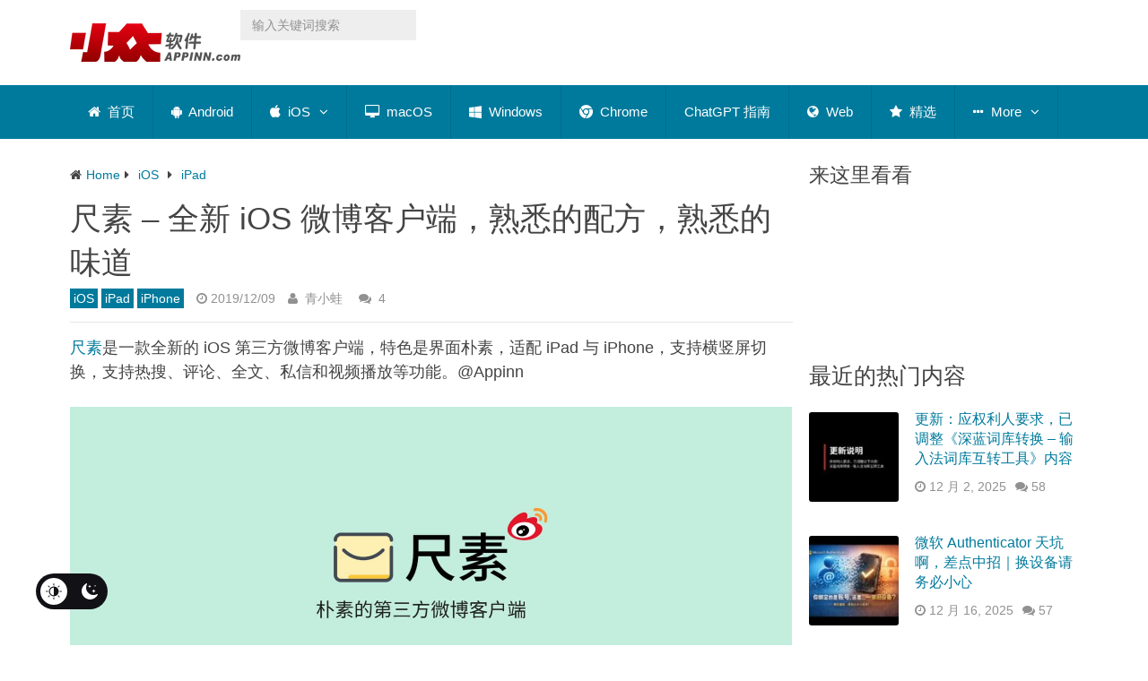

--- FILE ---
content_type: text/html; charset=utf-8
request_url: https://www.appinn.com/chisu-weibo-client-for-ios/
body_size: 42097
content:

<!DOCTYPE html>
<html class="no-js" lang="zh-CN" prefix="og: https://ogp.me/ns#">
<head itemscope itemtype="http://schema.org/WebSite"><meta charset="UTF-8"><script>if(navigator.userAgent.match(/MSIE|Internet Explorer/i)||navigator.userAgent.match(/Trident\/7\..*?rv:11/i)){var href=document.location.href;if(!href.match(/[?&]nowprocket/)){if(href.indexOf("?")==-1){if(href.indexOf("#")==-1){document.location.href=href+"?nowprocket=1"}else{document.location.href=href.replace("#","?nowprocket=1#")}}else{if(href.indexOf("#")==-1){document.location.href=href+"&nowprocket=1"}else{document.location.href=href.replace("#","&nowprocket=1#")}}}}</script><script>(()=>{class RocketLazyLoadScripts{constructor(){this.v="2.0.4",this.userEvents=["keydown","keyup","mousedown","mouseup","mousemove","mouseover","mouseout","touchmove","touchstart","touchend","touchcancel","wheel","click","dblclick","input"],this.attributeEvents=["onblur","onclick","oncontextmenu","ondblclick","onfocus","onmousedown","onmouseenter","onmouseleave","onmousemove","onmouseout","onmouseover","onmouseup","onmousewheel","onscroll","onsubmit"]}async t(){this.i(),this.o(),/iP(ad|hone)/.test(navigator.userAgent)&&this.h(),this.u(),this.l(this),this.m(),this.k(this),this.p(this),this._(),await Promise.all([this.R(),this.L()]),this.lastBreath=Date.now(),this.S(this),this.P(),this.D(),this.O(),this.M(),await this.C(this.delayedScripts.normal),await this.C(this.delayedScripts.defer),await this.C(this.delayedScripts.async),await this.T(),await this.F(),await this.j(),await this.A(),window.dispatchEvent(new Event("rocket-allScriptsLoaded")),this.everythingLoaded=!0,this.lastTouchEnd&&await new Promise(t=>setTimeout(t,500-Date.now()+this.lastTouchEnd)),this.I(),this.H(),this.U(),this.W()}i(){this.CSPIssue=sessionStorage.getItem("rocketCSPIssue"),document.addEventListener("securitypolicyviolation",t=>{this.CSPIssue||"script-src-elem"!==t.violatedDirective||"data"!==t.blockedURI||(this.CSPIssue=!0,sessionStorage.setItem("rocketCSPIssue",!0))},{isRocket:!0})}o(){window.addEventListener("pageshow",t=>{this.persisted=t.persisted,this.realWindowLoadedFired=!0},{isRocket:!0}),window.addEventListener("pagehide",()=>{this.onFirstUserAction=null},{isRocket:!0})}h(){let t;function e(e){t=e}window.addEventListener("touchstart",e,{isRocket:!0}),window.addEventListener("touchend",function i(o){o.changedTouches[0]&&t.changedTouches[0]&&Math.abs(o.changedTouches[0].pageX-t.changedTouches[0].pageX)<10&&Math.abs(o.changedTouches[0].pageY-t.changedTouches[0].pageY)<10&&o.timeStamp-t.timeStamp<200&&(window.removeEventListener("touchstart",e,{isRocket:!0}),window.removeEventListener("touchend",i,{isRocket:!0}),"INPUT"===o.target.tagName&&"text"===o.target.type||(o.target.dispatchEvent(new TouchEvent("touchend",{target:o.target,bubbles:!0})),o.target.dispatchEvent(new MouseEvent("mouseover",{target:o.target,bubbles:!0})),o.target.dispatchEvent(new PointerEvent("click",{target:o.target,bubbles:!0,cancelable:!0,detail:1,clientX:o.changedTouches[0].clientX,clientY:o.changedTouches[0].clientY})),event.preventDefault()))},{isRocket:!0})}q(t){this.userActionTriggered||("mousemove"!==t.type||this.firstMousemoveIgnored?"keyup"===t.type||"mouseover"===t.type||"mouseout"===t.type||(this.userActionTriggered=!0,this.onFirstUserAction&&this.onFirstUserAction()):this.firstMousemoveIgnored=!0),"click"===t.type&&t.preventDefault(),t.stopPropagation(),t.stopImmediatePropagation(),"touchstart"===this.lastEvent&&"touchend"===t.type&&(this.lastTouchEnd=Date.now()),"click"===t.type&&(this.lastTouchEnd=0),this.lastEvent=t.type,t.composedPath&&t.composedPath()[0].getRootNode()instanceof ShadowRoot&&(t.rocketTarget=t.composedPath()[0]),this.savedUserEvents.push(t)}u(){this.savedUserEvents=[],this.userEventHandler=this.q.bind(this),this.userEvents.forEach(t=>window.addEventListener(t,this.userEventHandler,{passive:!1,isRocket:!0})),document.addEventListener("visibilitychange",this.userEventHandler,{isRocket:!0})}U(){this.userEvents.forEach(t=>window.removeEventListener(t,this.userEventHandler,{passive:!1,isRocket:!0})),document.removeEventListener("visibilitychange",this.userEventHandler,{isRocket:!0}),this.savedUserEvents.forEach(t=>{(t.rocketTarget||t.target).dispatchEvent(new window[t.constructor.name](t.type,t))})}m(){const t="return false",e=Array.from(this.attributeEvents,t=>"data-rocket-"+t),i="["+this.attributeEvents.join("],[")+"]",o="[data-rocket-"+this.attributeEvents.join("],[data-rocket-")+"]",s=(e,i,o)=>{o&&o!==t&&(e.setAttribute("data-rocket-"+i,o),e["rocket"+i]=new Function("event",o),e.setAttribute(i,t))};new MutationObserver(t=>{for(const n of t)"attributes"===n.type&&(n.attributeName.startsWith("data-rocket-")||this.everythingLoaded?n.attributeName.startsWith("data-rocket-")&&this.everythingLoaded&&this.N(n.target,n.attributeName.substring(12)):s(n.target,n.attributeName,n.target.getAttribute(n.attributeName))),"childList"===n.type&&n.addedNodes.forEach(t=>{if(t.nodeType===Node.ELEMENT_NODE)if(this.everythingLoaded)for(const i of[t,...t.querySelectorAll(o)])for(const t of i.getAttributeNames())e.includes(t)&&this.N(i,t.substring(12));else for(const e of[t,...t.querySelectorAll(i)])for(const t of e.getAttributeNames())this.attributeEvents.includes(t)&&s(e,t,e.getAttribute(t))})}).observe(document,{subtree:!0,childList:!0,attributeFilter:[...this.attributeEvents,...e]})}I(){this.attributeEvents.forEach(t=>{document.querySelectorAll("[data-rocket-"+t+"]").forEach(e=>{this.N(e,t)})})}N(t,e){const i=t.getAttribute("data-rocket-"+e);i&&(t.setAttribute(e,i),t.removeAttribute("data-rocket-"+e))}k(t){Object.defineProperty(HTMLElement.prototype,"onclick",{get(){return this.rocketonclick||null},set(e){this.rocketonclick=e,this.setAttribute(t.everythingLoaded?"onclick":"data-rocket-onclick","this.rocketonclick(event)")}})}S(t){function e(e,i){let o=e[i];e[i]=null,Object.defineProperty(e,i,{get:()=>o,set(s){t.everythingLoaded?o=s:e["rocket"+i]=o=s}})}e(document,"onreadystatechange"),e(window,"onload"),e(window,"onpageshow");try{Object.defineProperty(document,"readyState",{get:()=>t.rocketReadyState,set(e){t.rocketReadyState=e},configurable:!0}),document.readyState="loading"}catch(t){console.log("WPRocket DJE readyState conflict, bypassing")}}l(t){this.originalAddEventListener=EventTarget.prototype.addEventListener,this.originalRemoveEventListener=EventTarget.prototype.removeEventListener,this.savedEventListeners=[],EventTarget.prototype.addEventListener=function(e,i,o){o&&o.isRocket||!t.B(e,this)&&!t.userEvents.includes(e)||t.B(e,this)&&!t.userActionTriggered||e.startsWith("rocket-")||t.everythingLoaded?t.originalAddEventListener.call(this,e,i,o):(t.savedEventListeners.push({target:this,remove:!1,type:e,func:i,options:o}),"mouseenter"!==e&&"mouseleave"!==e||t.originalAddEventListener.call(this,e,t.savedUserEvents.push,o))},EventTarget.prototype.removeEventListener=function(e,i,o){o&&o.isRocket||!t.B(e,this)&&!t.userEvents.includes(e)||t.B(e,this)&&!t.userActionTriggered||e.startsWith("rocket-")||t.everythingLoaded?t.originalRemoveEventListener.call(this,e,i,o):t.savedEventListeners.push({target:this,remove:!0,type:e,func:i,options:o})}}J(t,e){this.savedEventListeners=this.savedEventListeners.filter(i=>{let o=i.type,s=i.target||window;return e!==o||t!==s||(this.B(o,s)&&(i.type="rocket-"+o),this.$(i),!1)})}H(){EventTarget.prototype.addEventListener=this.originalAddEventListener,EventTarget.prototype.removeEventListener=this.originalRemoveEventListener,this.savedEventListeners.forEach(t=>this.$(t))}$(t){t.remove?this.originalRemoveEventListener.call(t.target,t.type,t.func,t.options):this.originalAddEventListener.call(t.target,t.type,t.func,t.options)}p(t){let e;function i(e){return t.everythingLoaded?e:e.split(" ").map(t=>"load"===t||t.startsWith("load.")?"rocket-jquery-load":t).join(" ")}function o(o){function s(e){const s=o.fn[e];o.fn[e]=o.fn.init.prototype[e]=function(){return this[0]===window&&t.userActionTriggered&&("string"==typeof arguments[0]||arguments[0]instanceof String?arguments[0]=i(arguments[0]):"object"==typeof arguments[0]&&Object.keys(arguments[0]).forEach(t=>{const e=arguments[0][t];delete arguments[0][t],arguments[0][i(t)]=e})),s.apply(this,arguments),this}}if(o&&o.fn&&!t.allJQueries.includes(o)){const e={DOMContentLoaded:[],"rocket-DOMContentLoaded":[]};for(const t in e)document.addEventListener(t,()=>{e[t].forEach(t=>t())},{isRocket:!0});o.fn.ready=o.fn.init.prototype.ready=function(i){function s(){parseInt(o.fn.jquery)>2?setTimeout(()=>i.bind(document)(o)):i.bind(document)(o)}return"function"==typeof i&&(t.realDomReadyFired?!t.userActionTriggered||t.fauxDomReadyFired?s():e["rocket-DOMContentLoaded"].push(s):e.DOMContentLoaded.push(s)),o([])},s("on"),s("one"),s("off"),t.allJQueries.push(o)}e=o}t.allJQueries=[],o(window.jQuery),Object.defineProperty(window,"jQuery",{get:()=>e,set(t){o(t)}})}P(){const t=new Map;document.write=document.writeln=function(e){const i=document.currentScript,o=document.createRange(),s=i.parentElement;let n=t.get(i);void 0===n&&(n=i.nextSibling,t.set(i,n));const c=document.createDocumentFragment();o.setStart(c,0),c.appendChild(o.createContextualFragment(e)),s.insertBefore(c,n)}}async R(){return new Promise(t=>{this.userActionTriggered?t():this.onFirstUserAction=t})}async L(){return new Promise(t=>{document.addEventListener("DOMContentLoaded",()=>{this.realDomReadyFired=!0,t()},{isRocket:!0})})}async j(){return this.realWindowLoadedFired?Promise.resolve():new Promise(t=>{window.addEventListener("load",t,{isRocket:!0})})}M(){this.pendingScripts=[];this.scriptsMutationObserver=new MutationObserver(t=>{for(const e of t)e.addedNodes.forEach(t=>{"SCRIPT"!==t.tagName||t.noModule||t.isWPRocket||this.pendingScripts.push({script:t,promise:new Promise(e=>{const i=()=>{const i=this.pendingScripts.findIndex(e=>e.script===t);i>=0&&this.pendingScripts.splice(i,1),e()};t.addEventListener("load",i,{isRocket:!0}),t.addEventListener("error",i,{isRocket:!0}),setTimeout(i,1e3)})})})}),this.scriptsMutationObserver.observe(document,{childList:!0,subtree:!0})}async F(){await this.X(),this.pendingScripts.length?(await this.pendingScripts[0].promise,await this.F()):this.scriptsMutationObserver.disconnect()}D(){this.delayedScripts={normal:[],async:[],defer:[]},document.querySelectorAll("script[type$=rocketlazyloadscript]").forEach(t=>{t.hasAttribute("data-rocket-src")?t.hasAttribute("async")&&!1!==t.async?this.delayedScripts.async.push(t):t.hasAttribute("defer")&&!1!==t.defer||"module"===t.getAttribute("data-rocket-type")?this.delayedScripts.defer.push(t):this.delayedScripts.normal.push(t):this.delayedScripts.normal.push(t)})}async _(){await this.L();let t=[];document.querySelectorAll("script[type$=rocketlazyloadscript][data-rocket-src]").forEach(e=>{let i=e.getAttribute("data-rocket-src");if(i&&!i.startsWith("data:")){i.startsWith("//")&&(i=location.protocol+i);try{const o=new URL(i).origin;o!==location.origin&&t.push({src:o,crossOrigin:e.crossOrigin||"module"===e.getAttribute("data-rocket-type")})}catch(t){}}}),t=[...new Map(t.map(t=>[JSON.stringify(t),t])).values()],this.Y(t,"preconnect")}async G(t){if(await this.K(),!0!==t.noModule||!("noModule"in HTMLScriptElement.prototype))return new Promise(e=>{let i;function o(){(i||t).setAttribute("data-rocket-status","executed"),e()}try{if(navigator.userAgent.includes("Firefox/")||""===navigator.vendor||this.CSPIssue)i=document.createElement("script"),[...t.attributes].forEach(t=>{let e=t.nodeName;"type"!==e&&("data-rocket-type"===e&&(e="type"),"data-rocket-src"===e&&(e="src"),i.setAttribute(e,t.nodeValue))}),t.text&&(i.text=t.text),t.nonce&&(i.nonce=t.nonce),i.hasAttribute("src")?(i.addEventListener("load",o,{isRocket:!0}),i.addEventListener("error",()=>{i.setAttribute("data-rocket-status","failed-network"),e()},{isRocket:!0}),setTimeout(()=>{i.isConnected||e()},1)):(i.text=t.text,o()),i.isWPRocket=!0,t.parentNode.replaceChild(i,t);else{const i=t.getAttribute("data-rocket-type"),s=t.getAttribute("data-rocket-src");i?(t.type=i,t.removeAttribute("data-rocket-type")):t.removeAttribute("type"),t.addEventListener("load",o,{isRocket:!0}),t.addEventListener("error",i=>{this.CSPIssue&&i.target.src.startsWith("data:")?(console.log("WPRocket: CSP fallback activated"),t.removeAttribute("src"),this.G(t).then(e)):(t.setAttribute("data-rocket-status","failed-network"),e())},{isRocket:!0}),s?(t.fetchPriority="high",t.removeAttribute("data-rocket-src"),t.src=s):t.src="data:text/javascript;base64,"+window.btoa(unescape(encodeURIComponent(t.text)))}}catch(i){t.setAttribute("data-rocket-status","failed-transform"),e()}});t.setAttribute("data-rocket-status","skipped")}async C(t){const e=t.shift();return e?(e.isConnected&&await this.G(e),this.C(t)):Promise.resolve()}O(){this.Y([...this.delayedScripts.normal,...this.delayedScripts.defer,...this.delayedScripts.async],"preload")}Y(t,e){this.trash=this.trash||[];let i=!0;var o=document.createDocumentFragment();t.forEach(t=>{const s=t.getAttribute&&t.getAttribute("data-rocket-src")||t.src;if(s&&!s.startsWith("data:")){const n=document.createElement("link");n.href=s,n.rel=e,"preconnect"!==e&&(n.as="script",n.fetchPriority=i?"high":"low"),t.getAttribute&&"module"===t.getAttribute("data-rocket-type")&&(n.crossOrigin=!0),t.crossOrigin&&(n.crossOrigin=t.crossOrigin),t.integrity&&(n.integrity=t.integrity),t.nonce&&(n.nonce=t.nonce),o.appendChild(n),this.trash.push(n),i=!1}}),document.head.appendChild(o)}W(){this.trash.forEach(t=>t.remove())}async T(){try{document.readyState="interactive"}catch(t){}this.fauxDomReadyFired=!0;try{await this.K(),this.J(document,"readystatechange"),document.dispatchEvent(new Event("rocket-readystatechange")),await this.K(),document.rocketonreadystatechange&&document.rocketonreadystatechange(),await this.K(),this.J(document,"DOMContentLoaded"),document.dispatchEvent(new Event("rocket-DOMContentLoaded")),await this.K(),this.J(window,"DOMContentLoaded"),window.dispatchEvent(new Event("rocket-DOMContentLoaded"))}catch(t){console.error(t)}}async A(){try{document.readyState="complete"}catch(t){}try{await this.K(),this.J(document,"readystatechange"),document.dispatchEvent(new Event("rocket-readystatechange")),await this.K(),document.rocketonreadystatechange&&document.rocketonreadystatechange(),await this.K(),this.J(window,"load"),window.dispatchEvent(new Event("rocket-load")),await this.K(),window.rocketonload&&window.rocketonload(),await this.K(),this.allJQueries.forEach(t=>t(window).trigger("rocket-jquery-load")),await this.K(),this.J(window,"pageshow");const t=new Event("rocket-pageshow");t.persisted=this.persisted,window.dispatchEvent(t),await this.K(),window.rocketonpageshow&&window.rocketonpageshow({persisted:this.persisted})}catch(t){console.error(t)}}async K(){Date.now()-this.lastBreath>45&&(await this.X(),this.lastBreath=Date.now())}async X(){return document.hidden?new Promise(t=>setTimeout(t)):new Promise(t=>requestAnimationFrame(t))}B(t,e){return e===document&&"readystatechange"===t||(e===document&&"DOMContentLoaded"===t||(e===window&&"DOMContentLoaded"===t||(e===window&&"load"===t||e===window&&"pageshow"===t)))}static run(){(new RocketLazyLoadScripts).t()}}RocketLazyLoadScripts.run()})();</script>	

	<!-- Always force latest IE rendering engine (even in intranet) & Chrome Frame -->
	<!--[if IE ]>
	<meta http-equiv="X-UA-Compatible" content="IE=edge,chrome=1">
	<![endif]-->
	<link rel="profile" href="https://gmpg.org/xfn/11" />
	
                    <link rel="icon" href="https://www.appinn.com/wp-content/uploads/Appinn-icon-32.jpg" type="image/x-icon" />
        
                    <!-- IE10 Tile.-->
            <meta name="msapplication-TileColor" content="#FFFFFF">
            <meta name="msapplication-TileImage" content="https://www.appinn.com/wp-content/uploads/apple-touch-icon-144x144.png">
        
                    <!--iOS/android/handheld specific -->
            <link rel="apple-touch-icon-precomposed" href="https://www.appinn.com/wp-content/uploads/Appinn-icon-152.jpg" />
        
                    <meta name="viewport" content="width=device-width, initial-scale=1">
            <meta name="apple-mobile-web-app-status-bar-style" content="black">
        
                                    <link rel="prefetch" href="https://www.appinn.com">
                <link rel="prerender" href="https://www.appinn.com">
                    
        <meta itemprop="name" content="小众软件" />
        <meta itemprop="url" content="https://www.appinn.com" />

                                        	<link rel="pingback" href="https://www.appinn.com/xmlrpc.php" />
	 <style type="text/css" class="darkmysite_inline_css"></style><style type="text/css" class="darkmysite_inline_css"></style> <script type="rocketlazyloadscript" data-rocket-type="text/javascript" class="darkmysite_inline_js"> var darkmysite_switch_unique_id = "730456045"; var darkmysite_is_this_admin_panel = "0"; var darkmysite_enable_default_dark_mode = "0"; var darkmysite_enable_os_aware = "0"; var darkmysite_enable_keyboard_shortcut = "1"; var darkmysite_enable_time_based_dark = "0"; var darkmysite_time_based_dark_start = "19:00"; var darkmysite_time_based_dark_stop = "07:00"; var darkmysite_enable_switch_dragging = "0"; var darkmysite_alternative_dark_mode_switch = ""; var darkmysite_enable_low_image_brightness = "1"; var darkmysite_image_brightness_to = "80"; var darkmysite_disallowed_low_brightness_images = ""; var darkmysite_enable_image_grayscale = "0"; var darkmysite_image_grayscale_to = "80"; var darkmysite_disallowed_grayscale_images = ""; var darkmysite_enable_bg_image_darken = "1"; var darkmysite_bg_image_darken_to = "60"; var darkmysite_enable_invert_inline_svg = "0"; var darkmysite_enable_invert_images = "0"; var darkmysite_invert_images_allowed_urls = "[]"; var darkmysite_image_replacements = "[]"; var darkmysite_enable_low_video_brightness = "1"; var darkmysite_video_brightness_to = "80"; var darkmysite_enable_video_grayscale = "0"; var darkmysite_video_grayscale_to = "80"; var darkmysite_video_replacements = "[]"; var darkmysite_allowed_elements = ""; var darkmysite_allowed_elements_raw = ""; var darkmysite_allowed_elements_force_to_correct = "1"; var darkmysite_disallowed_elements = ".secondary-navigation, .secondary-navigation *, .darkmysite_ignore, .darkmysite_ignore *, .darkmysite_switch, .darkmysite_switch *, .wp-block-button__link, .wp-block-button__link *"; var darkmysite_disallowed_elements_raw = ".secondary-navigation"; var darkmysite_disallowed_elements_force_to_correct = "1"; </script><link rel="manifest" href="https://www.appinn.com/wp-json/push-notification/v2/pn-manifest-json"><script type="rocketlazyloadscript" data-rocket-type="text/javascript">document.documentElement.className = document.documentElement.className.replace( /\bno-js\b/,'js' );</script>
<!-- Search Engine Optimization by Rank Math - https://rankmath.com/ -->
<title>尺素 - 全新 iOS 微博客户端，熟悉的配方，熟悉的味道 - 小众软件</title>
<style id="wpr-usedcss">img:is([sizes=auto i],[sizes^="auto," i]){contain-intrinsic-size:3000px 1500px}:root{--darkmysite_dark_mode_bg:#222222;--darkmysite_dark_mode_secondary_bg:#222222;--darkmysite_dark_mode_text_color:#c3cfe2;--darkmysite_dark_mode_link_color:#347799;--darkmysite_dark_mode_link_hover_color:#63bce5;--darkmysite_dark_mode_input_bg:#1b4b7b;--darkmysite_dark_mode_input_text_color:#ffffff;--darkmysite_dark_mode_input_placeholder_color:#ffffff;--darkmysite_dark_mode_border_color:#4b6f93;--darkmysite_dark_mode_btn_bg:#347799;--darkmysite_dark_mode_btn_text_color:#b0cbe7}.darkmysite_dark_mode_enabled::-webkit-scrollbar{background:#29292a!important}.darkmysite_dark_mode_enabled::-webkit-scrollbar-track{background:#29292a!important}.darkmysite_dark_mode_enabled::-webkit-scrollbar-thumb{background-color:#52565a!important}.darkmysite_dark_mode_enabled::-webkit-scrollbar-corner{background-color:#52565a!important}.darkmysite_dark_mode_enabled::-webkit-scrollbar-button{background-color:transparent!important;background-repeat:no-repeat!important;background-size:contain!important;background-position:center!important}.darkmysite_dark_mode_enabled::-webkit-scrollbar-button:start{background-image:url(https://www.appinn.com/wp-content/plugins/darkmysite-pro/assets/img/others/scroll_arrow_up.svg)!important}.darkmysite_dark_mode_enabled::-webkit-scrollbar-button:end{background-image:url(https://www.appinn.com/wp-content/plugins/darkmysite-pro/assets/img/others/scroll_arrow_down.svg)!important}.darkmysite_dark_mode_enabled::-webkit-scrollbar-button:start:horizontal{background-image:url(https://www.appinn.com/wp-content/plugins/darkmysite-pro/assets/img/others/scroll_arrow_left.svg)!important}.darkmysite_dark_mode_enabled::-webkit-scrollbar-button:end:horizontal{background-image:url(https://www.appinn.com/wp-content/plugins/darkmysite-pro/assets/img/others/scroll_arrow_right.svg)!important}img.emoji{display:inline!important;border:none!important;box-shadow:none!important;height:1em!important;width:1em!important;margin:0 .07em!important;vertical-align:-.1em!important;background:0 0!important;padding:0!important}.wp-block-button__link{align-content:center;box-sizing:border-box;cursor:pointer;display:inline-block;height:100%;text-align:center;word-break:break-word}.wp-block-button__link.aligncenter{text-align:center}.wp-block-button__link.alignright{text-align:right}:where(.wp-block-button__link){border-radius:9999px;box-shadow:none;padding:calc(.667em + 2px) calc(1.333em + 2px);text-decoration:none}:root :where(.wp-block-button .wp-block-button__link.is-style-outline),:root :where(.wp-block-button.is-style-outline>.wp-block-button__link){border:2px solid;padding:.667em 1.333em}:root :where(.wp-block-button .wp-block-button__link.is-style-outline:not(.has-text-color)),:root :where(.wp-block-button.is-style-outline>.wp-block-button__link:not(.has-text-color)){color:currentColor}:root :where(.wp-block-button .wp-block-button__link.is-style-outline:not(.has-background)),:root :where(.wp-block-button.is-style-outline>.wp-block-button__link:not(.has-background)){background-color:initial;background-image:none}:where(.wp-block-calendar table:not(.has-background) th){background:#ddd}.wp-block-columns{align-items:normal!important;box-sizing:border-box;display:flex;flex-wrap:wrap!important}@media (min-width:782px){.wp-block-columns{flex-wrap:nowrap!important}}@media (max-width:781px){.wp-block-columns:not(.is-not-stacked-on-mobile)>.wp-block-column{flex-basis:100%!important}}@media (min-width:782px){.wp-block-columns:not(.is-not-stacked-on-mobile)>.wp-block-column{flex-basis:0;flex-grow:1}}:where(.wp-block-columns){margin-bottom:1.75em}:where(.wp-block-columns.has-background){padding:1.25em 2.375em}.wp-block-column{flex-grow:1;min-width:0;overflow-wrap:break-word;word-break:break-word}:where(.wp-block-post-comments input[type=submit]){border:none}:where(.wp-block-cover-image:not(.has-text-color)),:where(.wp-block-cover:not(.has-text-color)){color:#fff}:where(.wp-block-cover-image.is-light:not(.has-text-color)),:where(.wp-block-cover.is-light:not(.has-text-color)){color:#000}:root :where(.wp-block-cover h1:not(.has-text-color)),:root :where(.wp-block-cover h2:not(.has-text-color)),:root :where(.wp-block-cover h3:not(.has-text-color)),:root :where(.wp-block-cover h4:not(.has-text-color)),:root :where(.wp-block-cover h5:not(.has-text-color)),:root :where(.wp-block-cover h6:not(.has-text-color)),:root :where(.wp-block-cover p:not(.has-text-color)){color:inherit}:where(.wp-block-file){margin-bottom:1.5em}:where(.wp-block-file__button){border-radius:2em;display:inline-block;padding:.5em 1em}:where(.wp-block-file__button):is(a):active,:where(.wp-block-file__button):is(a):focus,:where(.wp-block-file__button):is(a):hover,:where(.wp-block-file__button):is(a):visited{box-shadow:none;color:#fff;opacity:.85;text-decoration:none}:where(.wp-block-group.wp-block-group-is-layout-constrained){position:relative}.wp-block-image>a,.wp-block-image>figure>a{display:inline-block}.wp-block-image img{box-sizing:border-box;height:auto;max-width:100%;vertical-align:bottom}@media not (prefers-reduced-motion){.wp-block-image img.show{animation:.4s show-content-image}}.wp-block-image.aligncenter{text-align:center}.wp-block-image .aligncenter,.wp-block-image .alignleft,.wp-block-image .alignright,.wp-block-image.aligncenter,.wp-block-image.alignleft,.wp-block-image.alignright{display:table}.wp-block-image .alignleft{float:left;margin:.5em 1em .5em 0}.wp-block-image .alignright{float:right;margin:.5em 0 .5em 1em}.wp-block-image .aligncenter{margin-left:auto;margin-right:auto}.wp-block-image :where(figcaption){margin-bottom:1em;margin-top:.5em}:root :where(.wp-block-image.is-style-rounded img,.wp-block-image .is-style-rounded img){border-radius:9999px}.wp-block-image figure{margin:0}@keyframes show-content-image{0%{visibility:hidden}99%{visibility:hidden}to{visibility:visible}}:where(.wp-block-latest-comments:not([style*=line-height] .wp-block-latest-comments__comment)){line-height:1.1}:where(.wp-block-latest-comments:not([style*=line-height] .wp-block-latest-comments__comment-excerpt p)){line-height:1.8}:root :where(.wp-block-latest-posts.is-grid){padding:0}:root :where(.wp-block-latest-posts.wp-block-latest-posts__list){padding-left:0}ol,ul{box-sizing:border-box}:root :where(.wp-block-list.has-background){padding:1.25em 2.375em}:where(.wp-block-navigation.has-background .wp-block-navigation-item a:not(.wp-element-button)),:where(.wp-block-navigation.has-background .wp-block-navigation-submenu a:not(.wp-element-button)){padding:.5em 1em}:where(.wp-block-navigation .wp-block-navigation__submenu-container .wp-block-navigation-item a:not(.wp-element-button)),:where(.wp-block-navigation .wp-block-navigation__submenu-container .wp-block-navigation-submenu a:not(.wp-element-button)),:where(.wp-block-navigation .wp-block-navigation__submenu-container .wp-block-navigation-submenu button.wp-block-navigation-item__content),:where(.wp-block-navigation .wp-block-navigation__submenu-container .wp-block-pages-list__item button.wp-block-navigation-item__content){padding:.5em 1em}:root :where(p.has-background){padding:1.25em 2.375em}:where(p.has-text-color:not(.has-link-color)) a{color:inherit}:where(.wp-block-post-comments-form) input:not([type=submit]),:where(.wp-block-post-comments-form) textarea{border:1px solid #949494;font-family:inherit;font-size:1em}:where(.wp-block-post-comments-form) input:where(:not([type=submit]):not([type=checkbox])),:where(.wp-block-post-comments-form) textarea{padding:calc(.667em + 2px)}:where(.wp-block-post-excerpt){box-sizing:border-box;margin-bottom:var(--wp--style--block-gap);margin-top:var(--wp--style--block-gap)}:where(.wp-block-preformatted.has-background){padding:1.25em 2.375em}:where(.wp-block-search__button){border:1px solid #ccc;padding:6px 10px}:where(.wp-block-search__input){font-family:inherit;font-size:inherit;font-style:inherit;font-weight:inherit;letter-spacing:inherit;line-height:inherit;text-transform:inherit}:where(.wp-block-search__button-inside .wp-block-search__inside-wrapper){border:1px solid #949494;box-sizing:border-box;padding:4px}:where(.wp-block-search__button-inside .wp-block-search__inside-wrapper) .wp-block-search__input{border:none;border-radius:0;padding:0 4px}:where(.wp-block-search__button-inside .wp-block-search__inside-wrapper) .wp-block-search__input:focus{outline:0}:where(.wp-block-search__button-inside .wp-block-search__inside-wrapper) :where(.wp-block-search__button){padding:4px 8px}:root :where(.wp-block-separator.is-style-dots){height:auto;line-height:1;text-align:center}:root :where(.wp-block-separator.is-style-dots):before{color:currentColor;content:"···";font-family:serif;font-size:1.5em;letter-spacing:2em;padding-left:2em}:root :where(.wp-block-site-logo.is-style-rounded){border-radius:9999px}:where(.wp-block-social-links:not(.is-style-logos-only)) .wp-social-link{background-color:#f0f0f0;color:#444}:where(.wp-block-social-links:not(.is-style-logos-only)) .wp-social-link-amazon{background-color:#f90;color:#fff}:where(.wp-block-social-links:not(.is-style-logos-only)) .wp-social-link-bandcamp{background-color:#1ea0c3;color:#fff}:where(.wp-block-social-links:not(.is-style-logos-only)) .wp-social-link-behance{background-color:#0757fe;color:#fff}:where(.wp-block-social-links:not(.is-style-logos-only)) .wp-social-link-bluesky{background-color:#0a7aff;color:#fff}:where(.wp-block-social-links:not(.is-style-logos-only)) .wp-social-link-codepen{background-color:#1e1f26;color:#fff}:where(.wp-block-social-links:not(.is-style-logos-only)) .wp-social-link-deviantart{background-color:#02e49b;color:#fff}:where(.wp-block-social-links:not(.is-style-logos-only)) .wp-social-link-discord{background-color:#5865f2;color:#fff}:where(.wp-block-social-links:not(.is-style-logos-only)) .wp-social-link-dribbble{background-color:#e94c89;color:#fff}:where(.wp-block-social-links:not(.is-style-logos-only)) .wp-social-link-dropbox{background-color:#4280ff;color:#fff}:where(.wp-block-social-links:not(.is-style-logos-only)) .wp-social-link-etsy{background-color:#f45800;color:#fff}:where(.wp-block-social-links:not(.is-style-logos-only)) .wp-social-link-facebook{background-color:#0866ff;color:#fff}:where(.wp-block-social-links:not(.is-style-logos-only)) .wp-social-link-fivehundredpx{background-color:#000;color:#fff}:where(.wp-block-social-links:not(.is-style-logos-only)) .wp-social-link-flickr{background-color:#0461dd;color:#fff}:where(.wp-block-social-links:not(.is-style-logos-only)) .wp-social-link-foursquare{background-color:#e65678;color:#fff}:where(.wp-block-social-links:not(.is-style-logos-only)) .wp-social-link-github{background-color:#24292d;color:#fff}:where(.wp-block-social-links:not(.is-style-logos-only)) .wp-social-link-goodreads{background-color:#eceadd;color:#382110}:where(.wp-block-social-links:not(.is-style-logos-only)) .wp-social-link-google{background-color:#ea4434;color:#fff}:where(.wp-block-social-links:not(.is-style-logos-only)) .wp-social-link-gravatar{background-color:#1d4fc4;color:#fff}:where(.wp-block-social-links:not(.is-style-logos-only)) .wp-social-link-instagram{background-color:#f00075;color:#fff}:where(.wp-block-social-links:not(.is-style-logos-only)) .wp-social-link-lastfm{background-color:#e21b24;color:#fff}:where(.wp-block-social-links:not(.is-style-logos-only)) .wp-social-link-linkedin{background-color:#0d66c2;color:#fff}:where(.wp-block-social-links:not(.is-style-logos-only)) .wp-social-link-mastodon{background-color:#3288d4;color:#fff}:where(.wp-block-social-links:not(.is-style-logos-only)) .wp-social-link-medium{background-color:#000;color:#fff}:where(.wp-block-social-links:not(.is-style-logos-only)) .wp-social-link-meetup{background-color:#f6405f;color:#fff}:where(.wp-block-social-links:not(.is-style-logos-only)) .wp-social-link-patreon{background-color:#000;color:#fff}:where(.wp-block-social-links:not(.is-style-logos-only)) .wp-social-link-pinterest{background-color:#e60122;color:#fff}:where(.wp-block-social-links:not(.is-style-logos-only)) .wp-social-link-pocket{background-color:#ef4155;color:#fff}:where(.wp-block-social-links:not(.is-style-logos-only)) .wp-social-link-reddit{background-color:#ff4500;color:#fff}:where(.wp-block-social-links:not(.is-style-logos-only)) .wp-social-link-skype{background-color:#0478d7;color:#fff}:where(.wp-block-social-links:not(.is-style-logos-only)) .wp-social-link-snapchat{background-color:#fefc00;color:#fff;stroke:#000}:where(.wp-block-social-links:not(.is-style-logos-only)) .wp-social-link-soundcloud{background-color:#ff5600;color:#fff}:where(.wp-block-social-links:not(.is-style-logos-only)) .wp-social-link-spotify{background-color:#1bd760;color:#fff}:where(.wp-block-social-links:not(.is-style-logos-only)) .wp-social-link-telegram{background-color:#2aabee;color:#fff}:where(.wp-block-social-links:not(.is-style-logos-only)) .wp-social-link-threads{background-color:#000;color:#fff}:where(.wp-block-social-links:not(.is-style-logos-only)) .wp-social-link-tiktok{background-color:#000;color:#fff}:where(.wp-block-social-links:not(.is-style-logos-only)) .wp-social-link-tumblr{background-color:#011835;color:#fff}:where(.wp-block-social-links:not(.is-style-logos-only)) .wp-social-link-twitch{background-color:#6440a4;color:#fff}:where(.wp-block-social-links:not(.is-style-logos-only)) .wp-social-link-twitter{background-color:#1da1f2;color:#fff}:where(.wp-block-social-links:not(.is-style-logos-only)) .wp-social-link-vimeo{background-color:#1eb7ea;color:#fff}:where(.wp-block-social-links:not(.is-style-logos-only)) .wp-social-link-vk{background-color:#4680c2;color:#fff}:where(.wp-block-social-links:not(.is-style-logos-only)) .wp-social-link-wordpress{background-color:#3499cd;color:#fff}:where(.wp-block-social-links:not(.is-style-logos-only)) .wp-social-link-whatsapp{background-color:#25d366;color:#fff}:where(.wp-block-social-links:not(.is-style-logos-only)) .wp-social-link-x{background-color:#000;color:#fff}:where(.wp-block-social-links:not(.is-style-logos-only)) .wp-social-link-yelp{background-color:#d32422;color:#fff}:where(.wp-block-social-links:not(.is-style-logos-only)) .wp-social-link-youtube{background-color:red;color:#fff}:where(.wp-block-social-links.is-style-logos-only) .wp-social-link{background:0 0}:where(.wp-block-social-links.is-style-logos-only) .wp-social-link svg{height:1.25em;width:1.25em}:where(.wp-block-social-links.is-style-logos-only) .wp-social-link-amazon{color:#f90}:where(.wp-block-social-links.is-style-logos-only) .wp-social-link-bandcamp{color:#1ea0c3}:where(.wp-block-social-links.is-style-logos-only) .wp-social-link-behance{color:#0757fe}:where(.wp-block-social-links.is-style-logos-only) .wp-social-link-bluesky{color:#0a7aff}:where(.wp-block-social-links.is-style-logos-only) .wp-social-link-codepen{color:#1e1f26}:where(.wp-block-social-links.is-style-logos-only) .wp-social-link-deviantart{color:#02e49b}:where(.wp-block-social-links.is-style-logos-only) .wp-social-link-discord{color:#5865f2}:where(.wp-block-social-links.is-style-logos-only) .wp-social-link-dribbble{color:#e94c89}:where(.wp-block-social-links.is-style-logos-only) .wp-social-link-dropbox{color:#4280ff}:where(.wp-block-social-links.is-style-logos-only) .wp-social-link-etsy{color:#f45800}:where(.wp-block-social-links.is-style-logos-only) .wp-social-link-facebook{color:#0866ff}:where(.wp-block-social-links.is-style-logos-only) .wp-social-link-fivehundredpx{color:#000}:where(.wp-block-social-links.is-style-logos-only) .wp-social-link-flickr{color:#0461dd}:where(.wp-block-social-links.is-style-logos-only) .wp-social-link-foursquare{color:#e65678}:where(.wp-block-social-links.is-style-logos-only) .wp-social-link-github{color:#24292d}:where(.wp-block-social-links.is-style-logos-only) .wp-social-link-goodreads{color:#382110}:where(.wp-block-social-links.is-style-logos-only) .wp-social-link-google{color:#ea4434}:where(.wp-block-social-links.is-style-logos-only) .wp-social-link-gravatar{color:#1d4fc4}:where(.wp-block-social-links.is-style-logos-only) .wp-social-link-instagram{color:#f00075}:where(.wp-block-social-links.is-style-logos-only) .wp-social-link-lastfm{color:#e21b24}:where(.wp-block-social-links.is-style-logos-only) .wp-social-link-linkedin{color:#0d66c2}:where(.wp-block-social-links.is-style-logos-only) .wp-social-link-mastodon{color:#3288d4}:where(.wp-block-social-links.is-style-logos-only) .wp-social-link-medium{color:#000}:where(.wp-block-social-links.is-style-logos-only) .wp-social-link-meetup{color:#f6405f}:where(.wp-block-social-links.is-style-logos-only) .wp-social-link-patreon{color:#000}:where(.wp-block-social-links.is-style-logos-only) .wp-social-link-pinterest{color:#e60122}:where(.wp-block-social-links.is-style-logos-only) .wp-social-link-pocket{color:#ef4155}:where(.wp-block-social-links.is-style-logos-only) .wp-social-link-reddit{color:#ff4500}:where(.wp-block-social-links.is-style-logos-only) .wp-social-link-skype{color:#0478d7}:where(.wp-block-social-links.is-style-logos-only) .wp-social-link-snapchat{color:#fff;stroke:#000}:where(.wp-block-social-links.is-style-logos-only) .wp-social-link-soundcloud{color:#ff5600}:where(.wp-block-social-links.is-style-logos-only) .wp-social-link-spotify{color:#1bd760}:where(.wp-block-social-links.is-style-logos-only) .wp-social-link-telegram{color:#2aabee}:where(.wp-block-social-links.is-style-logos-only) .wp-social-link-threads{color:#000}:where(.wp-block-social-links.is-style-logos-only) .wp-social-link-tiktok{color:#000}:where(.wp-block-social-links.is-style-logos-only) .wp-social-link-tumblr{color:#011835}:where(.wp-block-social-links.is-style-logos-only) .wp-social-link-twitch{color:#6440a4}:where(.wp-block-social-links.is-style-logos-only) .wp-social-link-twitter{color:#1da1f2}:where(.wp-block-social-links.is-style-logos-only) .wp-social-link-vimeo{color:#1eb7ea}:where(.wp-block-social-links.is-style-logos-only) .wp-social-link-vk{color:#4680c2}:where(.wp-block-social-links.is-style-logos-only) .wp-social-link-whatsapp{color:#25d366}:where(.wp-block-social-links.is-style-logos-only) .wp-social-link-wordpress{color:#3499cd}:where(.wp-block-social-links.is-style-logos-only) .wp-social-link-x{color:#000}:where(.wp-block-social-links.is-style-logos-only) .wp-social-link-yelp{color:#d32422}:where(.wp-block-social-links.is-style-logos-only) .wp-social-link-youtube{color:red}:root :where(.wp-block-social-links .wp-social-link a){padding:.25em}:root :where(.wp-block-social-links.is-style-logos-only .wp-social-link a){padding:0}:root :where(.wp-block-social-links.is-style-pill-shape .wp-social-link a){padding-left:.6666666667em;padding-right:.6666666667em}:root :where(.wp-block-tag-cloud.is-style-outline){display:flex;flex-wrap:wrap;gap:1ch}:root :where(.wp-block-tag-cloud.is-style-outline a){border:1px solid;font-size:unset!important;margin-right:0;padding:1ch 2ch;text-decoration:none!important}:root :where(.wp-block-table-of-contents){box-sizing:border-box}:where(.wp-block-term-description){box-sizing:border-box;margin-bottom:var(--wp--style--block-gap);margin-top:var(--wp--style--block-gap)}:where(pre.wp-block-verse){font-family:inherit}.entry-content{counter-reset:footnotes}:root{--wp--preset--font-size--normal:16px;--wp--preset--font-size--huge:42px}.aligncenter{clear:both}html :where(.has-border-color){border-style:solid}html :where([style*=border-top-color]){border-top-style:solid}html :where([style*=border-right-color]){border-right-style:solid}html :where([style*=border-bottom-color]){border-bottom-style:solid}html :where([style*=border-left-color]){border-left-style:solid}html :where([style*=border-width]){border-style:solid}html :where([style*=border-top-width]){border-top-style:solid}html :where([style*=border-right-width]){border-right-style:solid}html :where([style*=border-bottom-width]){border-bottom-style:solid}html :where([style*=border-left-width]){border-left-style:solid}html :where(img[class*=wp-image-]){height:auto;max-width:100%}:where(figure){margin:0 0 1em}html :where(.is-position-sticky){--wp-admin--admin-bar--position-offset:var(--wp-admin--admin-bar--height,0px)}.wp-block-button__link{color:#fff;background-color:#32373c;border-radius:9999px;box-shadow:none;text-decoration:none;padding:calc(.667em + 2px) calc(1.333em + 2px);font-size:1.125em}:root{--wp--preset--aspect-ratio--square:1;--wp--preset--aspect-ratio--4-3:4/3;--wp--preset--aspect-ratio--3-4:3/4;--wp--preset--aspect-ratio--3-2:3/2;--wp--preset--aspect-ratio--2-3:2/3;--wp--preset--aspect-ratio--16-9:16/9;--wp--preset--aspect-ratio--9-16:9/16;--wp--preset--color--black:#000000;--wp--preset--color--cyan-bluish-gray:#abb8c3;--wp--preset--color--white:#ffffff;--wp--preset--color--pale-pink:#f78da7;--wp--preset--color--vivid-red:#cf2e2e;--wp--preset--color--luminous-vivid-orange:#ff6900;--wp--preset--color--luminous-vivid-amber:#fcb900;--wp--preset--color--light-green-cyan:#7bdcb5;--wp--preset--color--vivid-green-cyan:#00d084;--wp--preset--color--pale-cyan-blue:#8ed1fc;--wp--preset--color--vivid-cyan-blue:#0693e3;--wp--preset--color--vivid-purple:#9b51e0;--wp--preset--gradient--vivid-cyan-blue-to-vivid-purple:linear-gradient(135deg,rgba(6, 147, 227, 1) 0%,rgb(155, 81, 224) 100%);--wp--preset--gradient--light-green-cyan-to-vivid-green-cyan:linear-gradient(135deg,rgb(122, 220, 180) 0%,rgb(0, 208, 130) 100%);--wp--preset--gradient--luminous-vivid-amber-to-luminous-vivid-orange:linear-gradient(135deg,rgba(252, 185, 0, 1) 0%,rgba(255, 105, 0, 1) 100%);--wp--preset--gradient--luminous-vivid-orange-to-vivid-red:linear-gradient(135deg,rgba(255, 105, 0, 1) 0%,rgb(207, 46, 46) 100%);--wp--preset--gradient--very-light-gray-to-cyan-bluish-gray:linear-gradient(135deg,rgb(238, 238, 238) 0%,rgb(169, 184, 195) 100%);--wp--preset--gradient--cool-to-warm-spectrum:linear-gradient(135deg,rgb(74, 234, 220) 0%,rgb(151, 120, 209) 20%,rgb(207, 42, 186) 40%,rgb(238, 44, 130) 60%,rgb(251, 105, 98) 80%,rgb(254, 248, 76) 100%);--wp--preset--gradient--blush-light-purple:linear-gradient(135deg,rgb(255, 206, 236) 0%,rgb(152, 150, 240) 100%);--wp--preset--gradient--blush-bordeaux:linear-gradient(135deg,rgb(254, 205, 165) 0%,rgb(254, 45, 45) 50%,rgb(107, 0, 62) 100%);--wp--preset--gradient--luminous-dusk:linear-gradient(135deg,rgb(255, 203, 112) 0%,rgb(199, 81, 192) 50%,rgb(65, 88, 208) 100%);--wp--preset--gradient--pale-ocean:linear-gradient(135deg,rgb(255, 245, 203) 0%,rgb(182, 227, 212) 50%,rgb(51, 167, 181) 100%);--wp--preset--gradient--electric-grass:linear-gradient(135deg,rgb(202, 248, 128) 0%,rgb(113, 206, 126) 100%);--wp--preset--gradient--midnight:linear-gradient(135deg,rgb(2, 3, 129) 0%,rgb(40, 116, 252) 100%);--wp--preset--font-size--small:13px;--wp--preset--font-size--medium:20px;--wp--preset--font-size--large:36px;--wp--preset--font-size--x-large:42px;--wp--preset--spacing--20:0.44rem;--wp--preset--spacing--30:0.67rem;--wp--preset--spacing--40:1rem;--wp--preset--spacing--50:1.5rem;--wp--preset--spacing--60:2.25rem;--wp--preset--spacing--70:3.38rem;--wp--preset--spacing--80:5.06rem;--wp--preset--shadow--natural:6px 6px 9px rgba(0, 0, 0, .2);--wp--preset--shadow--deep:12px 12px 50px rgba(0, 0, 0, .4);--wp--preset--shadow--sharp:6px 6px 0px rgba(0, 0, 0, .2);--wp--preset--shadow--outlined:6px 6px 0px -3px rgba(255, 255, 255, 1),6px 6px rgba(0, 0, 0, 1);--wp--preset--shadow--crisp:6px 6px 0px rgba(0, 0, 0, 1)}:where(.is-layout-flex){gap:.5em}:where(.is-layout-grid){gap:.5em}body .is-layout-flex{display:flex}.is-layout-flex{flex-wrap:wrap;align-items:center}.is-layout-flex>:is(*,div){margin:0}:where(.wp-block-post-template.is-layout-flex){gap:1.25em}:where(.wp-block-post-template.is-layout-grid){gap:1.25em}:where(.wp-block-columns.is-layout-flex){gap:2em}:where(.wp-block-columns.is-layout-grid){gap:2em}:root :where(.wp-block-pullquote){font-size:1.5em;line-height:1.6}.darkmysite_dark_mode_enabled .darkmysite_style_all:not(.darkmysite_switch,.darkmysite_switch *,.darkmysite_ignore,.darkmysite_ignore * ){background:var(--darkmysite_dark_mode_bg)!important;background-color:var(--darkmysite_dark_mode_bg)!important;color:var(--darkmysite_dark_mode_text_color)!important;border-color:var(--darkmysite_dark_mode_border_color)!important}.darkmysite_dark_mode_enabled .darkmysite_style_bg_txt:not(.darkmysite_switch,.darkmysite_switch *,.darkmysite_ignore,.darkmysite_ignore * ){background:var(--darkmysite_dark_mode_bg)!important;background-color:var(--darkmysite_dark_mode_bg)!important;color:var(--darkmysite_dark_mode_text_color)!important}.darkmysite_dark_mode_enabled .darkmysite_style_bg_border:not(.darkmysite_switch,.darkmysite_switch *,.darkmysite_ignore,.darkmysite_ignore * ){background:var(--darkmysite_dark_mode_bg)!important;background-color:var(--darkmysite_dark_mode_bg)!important;border-color:var(--darkmysite_dark_mode_border_color)!important}.darkmysite_dark_mode_enabled .darkmysite_style_txt_border:not(.darkmysite_switch,.darkmysite_switch *,.darkmysite_ignore,.darkmysite_ignore * ){color:var(--darkmysite_dark_mode_text_color)!important;border-color:var(--darkmysite_dark_mode_border_color)!important}.darkmysite_dark_mode_enabled .darkmysite_style_bg:not(.darkmysite_switch,.darkmysite_switch *,.darkmysite_ignore,.darkmysite_ignore * ){background:var(--darkmysite_dark_mode_bg)!important;background-color:var(--darkmysite_dark_mode_bg)!important}.darkmysite_dark_mode_enabled .darkmysite_style_txt:not(.darkmysite_switch,.darkmysite_switch *,.darkmysite_ignore,.darkmysite_ignore * ){color:var(--darkmysite_dark_mode_text_color)!important}.darkmysite_dark_mode_enabled .darkmysite_style_border:not(.darkmysite_switch,.darkmysite_switch *,.darkmysite_ignore,.darkmysite_ignore * ){border-color:var(--darkmysite_dark_mode_border_color)!important}.darkmysite_dark_mode_enabled .darkmysite_style_secondary_bg:not(.darkmysite_switch,.darkmysite_switch *,.darkmysite_ignore,.darkmysite_ignore * ){background:var(--darkmysite_dark_mode_secondary_bg)!important;background-color:var(--darkmysite_dark_mode_secondary_bg)!important}.darkmysite_dark_mode_enabled .darkmysite_style_link:not(.darkmysite_switch,.darkmysite_switch *,.darkmysite_ignore,.darkmysite_ignore * ){color:var(--darkmysite_dark_mode_link_color)!important}.darkmysite_dark_mode_enabled .darkmysite_style_link:not(.darkmysite_switch,.darkmysite_switch *,.darkmysite_ignore,.darkmysite_ignore * ):hover{color:var(--darkmysite_dark_mode_link_hover_color)!important}.darkmysite_dark_mode_enabled .darkmysite_style_form_element:not(.darkmysite_switch,.darkmysite_switch *,.darkmysite_ignore,.darkmysite_ignore * ){background:var(--darkmysite_dark_mode_input_bg)!important;background-color:var(--darkmysite_dark_mode_input_bg)!important;color:var(--darkmysite_dark_mode_input_text_color)!important}.darkmysite_dark_mode_enabled .darkmysite_style_form_element:not(.darkmysite_switch,.darkmysite_switch *,.darkmysite_ignore,.darkmysite_ignore * )::placeholder{color:var(--darkmysite_dark_mode_input_placeholder_color)!important}.darkmysite_dark_mode_enabled .darkmysite_style_button:not(.darkmysite_switch,.darkmysite_switch *,.darkmysite_ignore,.darkmysite_ignore * ){background:var(--darkmysite_dark_mode_btn_bg)!important;background-color:var(--darkmysite_dark_mode_btn_bg)!important;color:var(--darkmysite_dark_mode_btn_text_color)!important}.darkmysite_admin_bar_switch_container{cursor:pointer!important;display:flex;align-items:center;justify-content:center;width:40px!important;height:32px!important}.darkmysite_admin_bar_switch_container .ab-item{height:18px!important;cursor:pointer!important;background-color:#fff!important;-webkit-mask:url(https://www.appinn.com/wp-content/plugins/darkmysite-pro/assets/img/switch_icons/switch_apple_light.svg) no-repeat center;mask:url(https://www.appinn.com/wp-content/plugins/darkmysite-pro/assets/img/switch_icons/switch_apple_light.svg) no-repeat center}.darkmysite_dark_mode_enabled .darkmysite_admin_bar_switch_container .ab-item{-webkit-mask:url(https://www.appinn.com/wp-content/plugins/darkmysite-pro/assets/img/switch_icons/switch_apple_dark.svg) no-repeat center;mask:url(https://www.appinn.com/wp-content/plugins/darkmysite-pro/assets/img/switch_icons/switch_apple_dark.svg) no-repeat center}.darkmysite_block_editor_switch{height:33px;cursor:pointer;-webkit-appearance:none;-moz-appearance:none;outline:0;border:0;background:#121116;border-radius:3px;padding:0 12px}.darkmysite_dark_mode_enabled .darkmysite_block_editor_switch{background:#fff}.darkmysite_block_editor_switch .icon{width:20px;height:20px;background-color:#fff!important;-webkit-mask:url(https://www.appinn.com/wp-content/plugins/darkmysite-pro/assets/img/switch_icons/switch_apple_light.svg) no-repeat center;mask:url(https://www.appinn.com/wp-content/plugins/darkmysite-pro/assets/img/switch_icons/switch_apple_light.svg) no-repeat center}.darkmysite_dark_mode_enabled .darkmysite_block_editor_switch .icon{background-color:#121116!important;-webkit-mask:url(https://www.appinn.com/wp-content/plugins/darkmysite-pro/assets/img/switch_icons/switch_apple_dark.svg) no-repeat center;mask:url(https://www.appinn.com/wp-content/plugins/darkmysite-pro/assets/img/switch_icons/switch_apple_dark.svg) no-repeat center}.darkmysite_switch{--darkmysite_switch_margin_from_top:40px;--darkmysite_switch_margin_from_bottom:40px;--darkmysite_switch_margin_from_left:40px;--darkmysite_switch_margin_from_right:40px;--darkmysite_switch_margin_from_top_in_mobile:40px;--darkmysite_switch_margin_from_bottom_in_mobile:40px;--darkmysite_switch_margin_from_left_in_mobile:40px;--darkmysite_switch_margin_from_right_in_mobile:40px;--darkmysite_switch_tooltip_bg_color:#142434;--darkmysite_switch_tooltip_text_color:#B0CBE7}.darkmysite_switch,.darkmysite_switch *{box-sizing:border-box}.darkmysite_switch.darkmysite_bottom_left,.darkmysite_switch.darkmysite_bottom_right,.darkmysite_switch.darkmysite_top_left,.darkmysite_switch.darkmysite_top_right{position:fixed}.darkmysite_switch.darkmysite_top_left{top:var(--darkmysite_switch_margin_from_top);left:var(--darkmysite_switch_margin_from_left)}.darkmysite_switch.darkmysite_top_right{top:var(--darkmysite_switch_margin_from_top);right:var(--darkmysite_switch_margin_from_right)}.darkmysite_switch.darkmysite_bottom_left{bottom:var(--darkmysite_switch_margin_from_bottom);left:var(--darkmysite_switch_margin_from_left)}.darkmysite_switch.darkmysite_bottom_right{bottom:var(--darkmysite_switch_margin_from_bottom);right:var(--darkmysite_switch_margin_from_right)}.darkmysite_switch.darkmysite_absolute_position{position:absolute;z-index:unset}@media only screen and (max-width:600px){.darkmysite_switch.darkmysite_hide_on_mobile{display:none}.darkmysite_switch.darkmysite_bottom_left_in_mobile,.darkmysite_switch.darkmysite_bottom_right_in_mobile,.darkmysite_switch.darkmysite_top_left_in_mobile,.darkmysite_switch.darkmysite_top_right_in_mobile{position:fixed}.darkmysite_switch.darkmysite_top_left_in_mobile{top:var(--darkmysite_switch_margin_from_top_in_mobile);left:var(--darkmysite_switch_margin_from_left_in_mobile);bottom:unset;right:unset}.darkmysite_switch.darkmysite_top_right_in_mobile{top:var(--darkmysite_switch_margin_from_top_in_mobile);right:var(--darkmysite_switch_margin_from_right_in_mobile);bottom:unset;left:unset}.darkmysite_switch.darkmysite_bottom_left_in_mobile{bottom:var(--darkmysite_switch_margin_from_bottom_in_mobile);left:var(--darkmysite_switch_margin_from_left_in_mobile);top:unset;right:unset}.darkmysite_switch.darkmysite_bottom_right_in_mobile{bottom:var(--darkmysite_switch_margin_from_bottom_in_mobile);right:var(--darkmysite_switch_margin_from_right_in_mobile);top:unset;left:unset}}.darkmysite_tooltip .darkmysite_tooltiptext{visibility:hidden;width:120px;background-color:var(--darkmysite_switch_tooltip_bg_color);color:var(--darkmysite_switch_tooltip_text_color);font-size:12px;text-align:center;border-radius:0;padding:5px 0;position:absolute;z-index:1}.darkmysite_tooltip .darkmysite_tooltiptext::after{content:"";position:absolute;border-width:5px;border-style:solid}.darkmysite_tooltip:hover .darkmysite_tooltiptext{visibility:visible}.darkmysite_tooltip.darkmysite_tooltip_top .darkmysite_tooltiptext{bottom:calc(100% + 10px);left:50%;margin-left:-60px}.darkmysite_tooltip.darkmysite_tooltip_top .darkmysite_tooltiptext::after{left:50%;margin-left:-5px;top:100%;border-color:var(--darkmysite_switch_tooltip_bg_color) transparent transparent transparent}.darkmysite_tooltip.darkmysite_tooltip_bottom .darkmysite_tooltiptext{top:calc(100% + 10px);left:50%;margin-left:-60px}.darkmysite_tooltip.darkmysite_tooltip_bottom .darkmysite_tooltiptext::after{left:50%;margin-left:-5px;bottom:100%;border-color:transparent transparent var(--darkmysite_switch_tooltip_bg_color) transparent}.darkmysite_tooltip.darkmysite_tooltip_left .darkmysite_tooltiptext{right:calc(100% + 10px);top:calc(50% - 15px)}.darkmysite_tooltip.darkmysite_tooltip_left .darkmysite_tooltiptext::after{top:50%;left:100%;margin-top:-5px;border-color:transparent transparent transparent var(--darkmysite_switch_tooltip_bg_color)}.darkmysite_tooltip.darkmysite_tooltip_right .darkmysite_tooltiptext{left:calc(100% + 10px);top:calc(50% - 15px)}.darkmysite_tooltip.darkmysite_tooltip_right .darkmysite_tooltiptext::after{top:50%;right:100%;margin-top:-5px;border-color:transparent var(--darkmysite_switch_tooltip_bg_color) transparent transparent}.darkmysite_switch_apple{--darkmysite_switch_apple_width_height:60px;--darkmysite_switch_apple_border_radius:7px;--darkmysite_switch_apple_icon_width:30px;--darkmysite_switch_apple_light_mode_bg:#121116;--darkmysite_switch_apple_dark_mode_bg:#ffffff;--darkmysite_switch_apple_light_mode_icon_color:#ffffff;--darkmysite_switch_apple_dark_mode_icon_color:#121116}.darkmysite_switch_apple{cursor:pointer;z-index:9999;width:var(--darkmysite_switch_apple_width_height);height:var(--darkmysite_switch_apple_width_height);border-radius:var(--darkmysite_switch_apple_border_radius);background:var(--darkmysite_switch_apple_light_mode_bg);display:flex;align-items:center;justify-content:center}.darkmysite_switch_apple .darkmysite_switch_icon{display:block;width:var(--darkmysite_switch_apple_icon_width);height:inherit;background-color:var(--darkmysite_switch_apple_light_mode_icon_color);-webkit-mask:url(https://www.appinn.com/wp-content/plugins/darkmysite-pro/assets/img/switch_icons/switch_apple_light.svg) no-repeat center;mask:url(https://www.appinn.com/wp-content/plugins/darkmysite-pro/assets/img/switch_icons/switch_apple_light.svg) no-repeat center}.darkmysite_dark_mode_enabled .darkmysite_switch_apple{background:var(--darkmysite_switch_apple_dark_mode_bg)}.darkmysite_dark_mode_enabled .darkmysite_switch_apple .darkmysite_switch_icon{background-color:var(--darkmysite_switch_apple_dark_mode_icon_color);-webkit-mask:url(https://www.appinn.com/wp-content/plugins/darkmysite-pro/assets/img/switch_icons/switch_apple_dark.svg) no-repeat center;mask:url(https://www.appinn.com/wp-content/plugins/darkmysite-pro/assets/img/switch_icons/switch_apple_dark.svg) no-repeat center}.darkmysite_switch_banana{--darkmysite_switch_banana_width_height:60px;--darkmysite_switch_banana_border_radius:7px;--darkmysite_switch_banana_icon_width:38px;--darkmysite_switch_banana_light_mode_bg:#121116;--darkmysite_switch_banana_dark_mode_bg:#ffffff;--darkmysite_switch_banana_light_mode_icon_color:#ffffff;--darkmysite_switch_banana_dark_mode_icon_color:#121116}.darkmysite_switch_banana{cursor:pointer;z-index:9999;width:var(--darkmysite_switch_banana_width_height);height:var(--darkmysite_switch_banana_width_height);border-radius:var(--darkmysite_switch_banana_border_radius);background:var(--darkmysite_switch_banana_light_mode_bg);display:flex;align-items:center;justify-content:center}.darkmysite_switch_banana .darkmysite_switch_icon{display:block;width:var(--darkmysite_switch_banana_icon_width);height:inherit;background-color:var(--darkmysite_switch_banana_light_mode_icon_color);-webkit-mask:url(https://www.appinn.com/wp-content/plugins/darkmysite-pro/assets/img/switch_icons/switch_banana_light.svg) no-repeat center;mask:url(https://www.appinn.com/wp-content/plugins/darkmysite-pro/assets/img/switch_icons/switch_banana_light.svg) no-repeat center}.darkmysite_dark_mode_enabled .darkmysite_switch_banana{background:var(--darkmysite_switch_banana_dark_mode_bg)}.darkmysite_dark_mode_enabled .darkmysite_switch_banana .darkmysite_switch_icon{background-color:var(--darkmysite_switch_banana_dark_mode_icon_color);-webkit-mask:url(https://www.appinn.com/wp-content/plugins/darkmysite-pro/assets/img/switch_icons/switch_banana_dark.svg) no-repeat center;mask:url(https://www.appinn.com/wp-content/plugins/darkmysite-pro/assets/img/switch_icons/switch_banana_dark.svg) no-repeat center}.darkmysite_switch_cherry{--darkmysite_switch_cherry_width_height:60px;--darkmysite_switch_cherry_border_radius:7px;--darkmysite_switch_cherry_icon_width:30px;--darkmysite_switch_cherry_light_mode_bg:#121116;--darkmysite_switch_cherry_dark_mode_bg:#ffffff;--darkmysite_switch_cherry_light_mode_icon_color:#ffffff;--darkmysite_switch_cherry_dark_mode_icon_color:#121116}.darkmysite_switch_cherry{cursor:pointer;z-index:9999;width:var(--darkmysite_switch_cherry_width_height);height:var(--darkmysite_switch_cherry_width_height);border-radius:var(--darkmysite_switch_cherry_border_radius);background:var(--darkmysite_switch_cherry_light_mode_bg);display:flex;align-items:center;justify-content:center}.darkmysite_switch_cherry .darkmysite_switch_icon{display:block;width:var(--darkmysite_switch_cherry_icon_width);height:inherit;background-color:var(--darkmysite_switch_cherry_light_mode_icon_color);-webkit-mask:url(https://www.appinn.com/wp-content/plugins/darkmysite-pro/assets/img/switch_icons/switch_cherry_light.svg) no-repeat center;mask:url(https://www.appinn.com/wp-content/plugins/darkmysite-pro/assets/img/switch_icons/switch_cherry_light.svg) no-repeat center}.darkmysite_dark_mode_enabled .darkmysite_switch_cherry{background:var(--darkmysite_switch_cherry_dark_mode_bg)}.darkmysite_dark_mode_enabled .darkmysite_switch_cherry .darkmysite_switch_icon{background-color:var(--darkmysite_switch_cherry_dark_mode_icon_color);-webkit-mask:url(https://www.appinn.com/wp-content/plugins/darkmysite-pro/assets/img/switch_icons/switch_cherry_dark.svg) no-repeat center;mask:url(https://www.appinn.com/wp-content/plugins/darkmysite-pro/assets/img/switch_icons/switch_cherry_dark.svg) no-repeat center}.darkmysite_switch_durian{--darkmysite_switch_durian_width_height:60px;--darkmysite_switch_durian_border_size:2px;--darkmysite_switch_durian_border_radius:7px;--darkmysite_switch_durian_icon_width:38px;--darkmysite_switch_durian_light_mode_bg:#ffffff;--darkmysite_switch_durian_dark_mode_bg:#121116;--darkmysite_switch_durian_light_mode_icon_and_border_color:#121116;--darkmysite_switch_durian_dark_mode_icon_and_border_color:#ffffff}.darkmysite_switch_durian{cursor:pointer;z-index:9999;width:var(--darkmysite_switch_durian_width_height);height:var(--darkmysite_switch_durian_width_height);border:var(--darkmysite_switch_durian_border_size) solid var(--darkmysite_switch_durian_light_mode_icon_and_border_color);border-radius:var(--darkmysite_switch_durian_border_radius);background:var(--darkmysite_switch_durian_light_mode_bg);display:flex;align-items:center;justify-content:center}.darkmysite_switch_durian .darkmysite_switch_icon{display:block;width:var(--darkmysite_switch_durian_icon_width);height:inherit;background-color:var(--darkmysite_switch_durian_light_mode_icon_and_border_color);-webkit-mask:url(https://www.appinn.com/wp-content/plugins/darkmysite-pro/assets/img/switch_icons/switch_durian_light.svg) no-repeat center;mask:url(https://www.appinn.com/wp-content/plugins/darkmysite-pro/assets/img/switch_icons/switch_durian_light.svg) no-repeat center}.darkmysite_dark_mode_enabled .darkmysite_switch_durian{border:var(--darkmysite_switch_durian_border_size) solid var(--darkmysite_switch_durian_dark_mode_icon_and_border_color);background:var(--darkmysite_switch_durian_dark_mode_bg)}.darkmysite_dark_mode_enabled .darkmysite_switch_durian .darkmysite_switch_icon{background-color:var(--darkmysite_switch_durian_dark_mode_icon_and_border_color);-webkit-mask:url(https://www.appinn.com/wp-content/plugins/darkmysite-pro/assets/img/switch_icons/switch_durian_dark.svg) no-repeat center;mask:url(https://www.appinn.com/wp-content/plugins/darkmysite-pro/assets/img/switch_icons/switch_durian_dark.svg) no-repeat center}.darkmysite_switch_elderberry{--darkmysite_switch_elderberry_width:100px;--darkmysite_switch_elderberry_height:40px;--darkmysite_switch_elderberry_icon_plate_width:50px;--darkmysite_switch_elderberry_icon_plate_border_size:2px;--darkmysite_switch_elderberry_icon_width:28px;--darkmysite_switch_elderberry_light_mode_bg:#121116;--darkmysite_switch_elderberry_dark_mode_bg:#ffffff;--darkmysite_switch_elderberry_light_mode_icon_plate_bg:#ffffff;--darkmysite_switch_elderberry_dark_mode_icon_plate_bg:#121116;--darkmysite_switch_elderberry_light_mode_icon_color:#121116;--darkmysite_switch_elderberry_dark_mode_icon_color:#ffffff}.darkmysite_switch_elderberry{cursor:pointer;z-index:9999;width:var(--darkmysite_switch_elderberry_width);height:var(--darkmysite_switch_elderberry_height);border-radius:calc(var(--darkmysite_switch_elderberry_height)/ 2);background:var(--darkmysite_switch_elderberry_light_mode_bg);display:flex;align-items:center;justify-content:center}.darkmysite_switch_elderberry .darkmysite_switch_plate{display:flex;align-items:center;justify-content:center;width:var(--darkmysite_switch_elderberry_icon_plate_width);height:var(--darkmysite_switch_elderberry_icon_plate_width);border:var(--darkmysite_switch_elderberry_icon_plate_border_size) solid var(--darkmysite_switch_elderberry_light_mode_bg);border-radius:50%;margin-left:inherit;margin-right:auto;background:var(--darkmysite_switch_elderberry_light_mode_icon_plate_bg)}.darkmysite_switch_elderberry .darkmysite_switch_plate .darkmysite_switch_icon{display:block;width:var(--darkmysite_switch_elderberry_icon_width);height:inherit;background-color:var(--darkmysite_switch_elderberry_light_mode_icon_color);-webkit-mask:url(https://www.appinn.com/wp-content/plugins/darkmysite-pro/assets/img/switch_icons/switch_elderberry_light.svg) no-repeat center;mask:url(https://www.appinn.com/wp-content/plugins/darkmysite-pro/assets/img/switch_icons/switch_elderberry_light.svg) no-repeat center}.darkmysite_dark_mode_enabled .darkmysite_switch_elderberry{background:var(--darkmysite_switch_elderberry_dark_mode_bg)}.darkmysite_dark_mode_enabled .darkmysite_switch_elderberry .darkmysite_switch_plate{border:var(--darkmysite_switch_elderberry_icon_plate_border_size) solid var(--darkmysite_switch_elderberry_dark_mode_bg);border-radius:50%;margin-right:inherit;margin-left:auto;background:var(--darkmysite_switch_elderberry_dark_mode_icon_plate_bg)}.darkmysite_dark_mode_enabled .darkmysite_switch_elderberry .darkmysite_switch_plate .darkmysite_switch_icon{background-color:var(--darkmysite_switch_elderberry_dark_mode_icon_color);-webkit-mask:url(https://www.appinn.com/wp-content/plugins/darkmysite-pro/assets/img/switch_icons/switch_elderberry_dark.svg) no-repeat center;mask:url(https://www.appinn.com/wp-content/plugins/darkmysite-pro/assets/img/switch_icons/switch_elderberry_dark.svg) no-repeat center}.darkmysite_switch_fazli{--darkmysite_switch_fazli_width:100px;--darkmysite_switch_fazli_height:40px;--darkmysite_switch_fazli_icon_plate_width:50px;--darkmysite_switch_fazli_icon_plate_border_size:2px;--darkmysite_switch_fazli_icon_width:30px;--darkmysite_switch_fazli_light_mode_bg:#121116;--darkmysite_switch_fazli_dark_mode_bg:#ffffff;--darkmysite_switch_fazli_light_mode_icon_plate_bg:#ffffff;--darkmysite_switch_fazli_dark_mode_icon_plate_bg:#121116;--darkmysite_switch_fazli_light_mode_icon_color:#121116;--darkmysite_switch_fazli_dark_mode_icon_color:#ffffff}.darkmysite_switch_fazli{cursor:pointer;z-index:9999;width:var(--darkmysite_switch_fazli_width);height:var(--darkmysite_switch_fazli_height);border-radius:calc(var(--darkmysite_switch_fazli_height)/ 2);background:var(--darkmysite_switch_fazli_light_mode_bg);display:flex;align-items:center;justify-content:center}.darkmysite_switch_fazli .darkmysite_switch_plate{display:flex;align-items:center;justify-content:center;width:var(--darkmysite_switch_fazli_icon_plate_width);height:var(--darkmysite_switch_fazli_icon_plate_width);border:var(--darkmysite_switch_fazli_icon_plate_border_size) solid var(--darkmysite_switch_fazli_light_mode_bg);border-radius:50%;margin-left:inherit;margin-right:auto;background:var(--darkmysite_switch_fazli_light_mode_icon_plate_bg)}.darkmysite_switch_fazli .darkmysite_switch_plate .darkmysite_switch_icon{display:block;width:var(--darkmysite_switch_fazli_icon_width);height:inherit;background-color:var(--darkmysite_switch_fazli_light_mode_icon_color);-webkit-mask:url(https://www.appinn.com/wp-content/plugins/darkmysite-pro/assets/img/switch_icons/switch_fazli_light.svg) no-repeat center;mask:url(https://www.appinn.com/wp-content/plugins/darkmysite-pro/assets/img/switch_icons/switch_fazli_light.svg) no-repeat center}.darkmysite_dark_mode_enabled .darkmysite_switch_fazli{background:var(--darkmysite_switch_fazli_dark_mode_bg)}.darkmysite_dark_mode_enabled .darkmysite_switch_fazli .darkmysite_switch_plate{border:var(--darkmysite_switch_fazli_icon_plate_border_size) solid var(--darkmysite_switch_fazli_dark_mode_bg);border-radius:50%;margin-right:inherit;margin-left:auto;background:var(--darkmysite_switch_fazli_dark_mode_icon_plate_bg)}.darkmysite_dark_mode_enabled .darkmysite_switch_fazli .darkmysite_switch_plate .darkmysite_switch_icon{background-color:var(--darkmysite_switch_fazli_dark_mode_icon_color);-webkit-mask:url(https://www.appinn.com/wp-content/plugins/darkmysite-pro/assets/img/switch_icons/switch_fazli_dark.svg) no-repeat center;mask:url(https://www.appinn.com/wp-content/plugins/darkmysite-pro/assets/img/switch_icons/switch_fazli_dark.svg) no-repeat center}.darkmysite_switch_guava{--darkmysite_switch_guava_width:100px;--darkmysite_switch_guava_height:40px;--darkmysite_switch_guava_icon_width:26px;--darkmysite_switch_guava_icon_margin:10px;--darkmysite_switch_guava_light_mode_bg:#121116;--darkmysite_switch_guava_dark_mode_bg:#ffffff;--darkmysite_switch_guava_light_mode_icon_color:#ffffff;--darkmysite_switch_guava_dark_mode_icon_color:#121116}.darkmysite_switch_guava{cursor:pointer;z-index:9999;width:var(--darkmysite_switch_guava_width);height:var(--darkmysite_switch_guava_height);border-radius:calc(var(--darkmysite_switch_guava_height)/ 2);background:var(--darkmysite_switch_guava_light_mode_bg);display:flex;align-items:center;justify-content:center}.darkmysite_switch_guava .darkmysite_switch_icon{margin-left:var(--darkmysite_switch_guava_icon_margin);margin-right:auto;display:block;width:var(--darkmysite_switch_guava_icon_width);height:inherit;background-color:var(--darkmysite_switch_guava_light_mode_icon_color);-webkit-mask:url(https://www.appinn.com/wp-content/plugins/darkmysite-pro/assets/img/switch_icons/switch_guava_light.svg) no-repeat center;mask:url(https://www.appinn.com/wp-content/plugins/darkmysite-pro/assets/img/switch_icons/switch_guava_light.svg) no-repeat center}.darkmysite_dark_mode_enabled .darkmysite_switch_guava{background:var(--darkmysite_switch_guava_dark_mode_bg)}.darkmysite_dark_mode_enabled .darkmysite_switch_guava .darkmysite_switch_icon{margin-right:var(--darkmysite_switch_guava_icon_margin);margin-left:auto;background-color:var(--darkmysite_switch_guava_dark_mode_icon_color);-webkit-mask:url(https://www.appinn.com/wp-content/plugins/darkmysite-pro/assets/img/switch_icons/switch_guava_dark.svg) no-repeat center;mask:url(https://www.appinn.com/wp-content/plugins/darkmysite-pro/assets/img/switch_icons/switch_guava_dark.svg) no-repeat center}.darkmysite_switch_honeydew{--darkmysite_switch_honeydew_width:100px;--darkmysite_switch_honeydew_height:40px;--darkmysite_switch_honeydew_icon_plate_width:32px;--darkmysite_switch_honeydew_icon_plate_margin:5px;--darkmysite_switch_honeydew_icon_width:22px;--darkmysite_switch_honeydew_light_mode_icon_plate_bg:#ffffff;--darkmysite_switch_honeydew_dark_mode_icon_plate_bg:#ffffff;--darkmysite_switch_honeydew_light_mode_icon_color:#121116;--darkmysite_switch_honeydew_dark_mode_icon_color:#121116}.darkmysite_switch_honeydew{cursor:pointer;z-index:9999;width:var(--darkmysite_switch_honeydew_width);height:var(--darkmysite_switch_honeydew_height);border-radius:calc(var(--darkmysite_switch_honeydew_height)/ 2);background:url(https://www.appinn.com/wp-content/plugins/darkmysite-pro/assets/img/switch_icons/switch_honeydew_light_bg.png) center/cover no-repeat #121116;display:flex;align-items:center;justify-content:center}.darkmysite_switch_honeydew .darkmysite_switch_plate{display:flex;align-items:center;justify-content:center;width:var(--darkmysite_switch_honeydew_icon_plate_width);height:var(--darkmysite_switch_honeydew_icon_plate_width);border-radius:50%;margin-left:var(--darkmysite_switch_honeydew_icon_plate_margin);margin-right:auto;background:var(--darkmysite_switch_honeydew_light_mode_icon_plate_bg)}.darkmysite_switch_honeydew .darkmysite_switch_plate .darkmysite_switch_icon{display:block;width:var(--darkmysite_switch_honeydew_icon_width);height:inherit;background-color:var(--darkmysite_switch_honeydew_light_mode_icon_color);-webkit-mask:url(https://www.appinn.com/wp-content/plugins/darkmysite-pro/assets/img/switch_icons/switch_honeydew_light.svg) no-repeat center;mask:url(https://www.appinn.com/wp-content/plugins/darkmysite-pro/assets/img/switch_icons/switch_honeydew_light.svg) no-repeat center}.darkmysite_dark_mode_enabled .darkmysite_switch_honeydew{background:url(https://www.appinn.com/wp-content/plugins/darkmysite-pro/assets/img/switch_icons/switch_honeydew_dark_bg.png) center/cover no-repeat #121116}.darkmysite_dark_mode_enabled .darkmysite_switch_honeydew .darkmysite_switch_plate{border-radius:50%;margin-right:var(--darkmysite_switch_honeydew_icon_plate_margin);margin-left:auto;background:var(--darkmysite_switch_honeydew_dark_mode_icon_plate_bg)}.darkmysite_dark_mode_enabled .darkmysite_switch_honeydew .darkmysite_switch_plate .darkmysite_switch_icon{background-color:var(--darkmysite_switch_honeydew_dark_mode_icon_color);-webkit-mask:url(https://www.appinn.com/wp-content/plugins/darkmysite-pro/assets/img/switch_icons/switch_honeydew_dark.svg) no-repeat center;mask:url(https://www.appinn.com/wp-content/plugins/darkmysite-pro/assets/img/switch_icons/switch_honeydew_dark.svg) no-repeat center}.darkmysite_switch_incaberry{--darkmysite_switch_incaberry_width:100px;--darkmysite_switch_incaberry_height:40px;--darkmysite_switch_incaberry_icon_plate_width:32px;--darkmysite_switch_incaberry_icon_plate_margin:5px;--darkmysite_switch_incaberry_icon_width:22px;--darkmysite_switch_incaberry_light_mode_icon_plate_bg:#ffffff;--darkmysite_switch_incaberry_dark_mode_icon_plate_bg:#ffffff;--darkmysite_switch_incaberry_light_mode_icon_color:#121116;--darkmysite_switch_incaberry_dark_mode_icon_color:#121116}.darkmysite_switch_incaberry{cursor:pointer;z-index:9999;width:var(--darkmysite_switch_incaberry_width);height:var(--darkmysite_switch_incaberry_height);border-radius:calc(var(--darkmysite_switch_incaberry_height)/ 2);background:url(https://www.appinn.com/wp-content/plugins/darkmysite-pro/assets/img/switch_icons/switch_incaberry_light_bg.png) center/cover no-repeat #121116;display:flex;align-items:center;justify-content:center}.darkmysite_switch_incaberry .darkmysite_switch_plate{display:flex;align-items:center;justify-content:center;width:var(--darkmysite_switch_incaberry_icon_plate_width);height:var(--darkmysite_switch_incaberry_icon_plate_width);border-radius:50%;margin-left:var(--darkmysite_switch_incaberry_icon_plate_margin);margin-right:auto;background:var(--darkmysite_switch_incaberry_light_mode_icon_plate_bg)}.darkmysite_switch_incaberry .darkmysite_switch_plate .darkmysite_switch_icon{display:block;width:var(--darkmysite_switch_incaberry_icon_width);height:inherit;background-color:var(--darkmysite_switch_incaberry_light_mode_icon_color);-webkit-mask:url(https://www.appinn.com/wp-content/plugins/darkmysite-pro/assets/img/switch_icons/switch_incaberry_light.svg) no-repeat center;mask:url(https://www.appinn.com/wp-content/plugins/darkmysite-pro/assets/img/switch_icons/switch_incaberry_light.svg) no-repeat center}.darkmysite_dark_mode_enabled .darkmysite_switch_incaberry{background:url(https://www.appinn.com/wp-content/plugins/darkmysite-pro/assets/img/switch_icons/switch_incaberry_dark_bg.png) center/cover no-repeat #121116}.darkmysite_dark_mode_enabled .darkmysite_switch_incaberry .darkmysite_switch_plate{border-radius:50%;margin-right:var(--darkmysite_switch_incaberry_icon_plate_margin);margin-left:auto;background:var(--darkmysite_switch_incaberry_dark_mode_icon_plate_bg)}.darkmysite_dark_mode_enabled .darkmysite_switch_incaberry .darkmysite_switch_plate .darkmysite_switch_icon{background-color:var(--darkmysite_switch_incaberry_dark_mode_icon_color);-webkit-mask:url(https://www.appinn.com/wp-content/plugins/darkmysite-pro/assets/img/switch_icons/switch_incaberry_dark.svg) no-repeat center;mask:url(https://www.appinn.com/wp-content/plugins/darkmysite-pro/assets/img/switch_icons/switch_incaberry_dark.svg) no-repeat center}.darkmysite_switch_jackfruit{--darkmysite_switch_jackfruit_width:80px;--darkmysite_switch_jackfruit_height:40px;--darkmysite_switch_jackfruit_icon_plate_width:30px;--darkmysite_switch_jackfruit_icon_plate_margin:5px;--darkmysite_switch_jackfruit_icon_width:18px;--darkmysite_switch_jackfruit_light_mode_bg:#121116;--darkmysite_switch_jackfruit_dark_mode_bg:#ffffff;--darkmysite_switch_jackfruit_light_mode_icon_plate_bg:#ffffff;--darkmysite_switch_jackfruit_dark_mode_icon_plate_bg:#121116;--darkmysite_switch_jackfruit_light_mode_light_icon_color:#121116;--darkmysite_switch_jackfruit_light_mode_dark_icon_color:#ffffff;--darkmysite_switch_jackfruit_dark_mode_light_icon_color:#121116;--darkmysite_switch_jackfruit_dark_mode_dark_icon_color:#ffffff}.darkmysite_switch_jackfruit{cursor:pointer;z-index:9999;width:var(--darkmysite_switch_jackfruit_width);height:var(--darkmysite_switch_jackfruit_height);border-radius:calc(var(--darkmysite_switch_jackfruit_height)/ 2);background:var(--darkmysite_switch_jackfruit_light_mode_bg);display:flex;align-items:center;justify-content:center}.darkmysite_switch_jackfruit .darkmysite_switch_plate{display:flex;align-items:center;justify-content:center;width:var(--darkmysite_switch_jackfruit_icon_plate_width);height:var(--darkmysite_switch_jackfruit_icon_plate_width);border-radius:50%;margin-left:var(--darkmysite_switch_jackfruit_icon_plate_margin);margin-right:auto;background:var(--darkmysite_switch_jackfruit_light_mode_icon_plate_bg)}.darkmysite_switch_jackfruit .darkmysite_switch_plate .darkmysite_switch_icon{display:block;width:var(--darkmysite_switch_jackfruit_icon_width);height:inherit;background-color:var(--darkmysite_switch_jackfruit_light_mode_light_icon_color);-webkit-mask:url(https://www.appinn.com/wp-content/plugins/darkmysite-pro/assets/img/switch_icons/switch_jackfruit_light.svg) no-repeat center;mask:url(https://www.appinn.com/wp-content/plugins/darkmysite-pro/assets/img/switch_icons/switch_jackfruit_light.svg) no-repeat center}.darkmysite_switch_jackfruit .darkmysite_switch_secondary_plate{display:flex;align-items:center;justify-content:center;width:var(--darkmysite_switch_jackfruit_icon_plate_width);height:var(--darkmysite_switch_jackfruit_icon_plate_width);border-radius:50%;margin-left:auto;margin-right:var(--darkmysite_switch_jackfruit_icon_plate_margin);background:0 0}.darkmysite_switch_jackfruit .darkmysite_switch_secondary_plate .darkmysite_switch_icon{display:block;width:var(--darkmysite_switch_jackfruit_icon_width);height:inherit;background-color:var(--darkmysite_switch_jackfruit_light_mode_dark_icon_color);-webkit-mask:url(https://www.appinn.com/wp-content/plugins/darkmysite-pro/assets/img/switch_icons/switch_jackfruit_dark.svg) no-repeat center;mask:url(https://www.appinn.com/wp-content/plugins/darkmysite-pro/assets/img/switch_icons/switch_jackfruit_dark.svg) no-repeat center}.darkmysite_dark_mode_enabled .darkmysite_switch_jackfruit{background:var(--darkmysite_switch_jackfruit_dark_mode_bg)}.darkmysite_dark_mode_enabled .darkmysite_switch_jackfruit .darkmysite_switch_plate{background:0 0}.darkmysite_dark_mode_enabled .darkmysite_switch_jackfruit .darkmysite_switch_plate .darkmysite_switch_icon{background-color:var(--darkmysite_switch_jackfruit_dark_mode_light_icon_color)}.darkmysite_dark_mode_enabled .darkmysite_switch_jackfruit .darkmysite_switch_secondary_plate{background:var(--darkmysite_switch_jackfruit_dark_mode_icon_plate_bg)}.darkmysite_dark_mode_enabled .darkmysite_switch_jackfruit .darkmysite_switch_secondary_plate .darkmysite_switch_icon{background-color:var(--darkmysite_switch_jackfruit_dark_mode_dark_icon_color)}body{display:block}*,:after,:before{box-sizing:border-box}a,address,article,aside,body,canvas,caption,center,cite,code,div,dl,dt,em,fieldset,figure,footer,form,h1,h2,h3,h4,header,html,i,iframe,img,ins,label,li,nav,object,ol,p,section,small,span,strong,th,thead,tr,tt,ul,video{margin:0;padding:0;border:0;font-size:100%;font:inherit;vertical-align:baseline}html{-webkit-font-smoothing:antialiased}article,aside,figure,footer,header,nav,section{display:block}ol,ul{list-style:none}button,input,select,textarea{margin:0}img,object,video{max-width:100%;height:auto!important}iframe{max-width:100%}strong{font-weight:700}cite,em,i{font-style:italic}small{font-size:100%}figure{margin:10px 0}code{font-weight:400;font-style:normal}code{padding:0 8px;line-height:1.5}address{margin:10px 0;font-style:italic}dl{padding-bottom:1em}dt{float:left;clear:left;width:100px;text-align:right;font-weight:700}.aligncenter,div.aligncenter{margin:20px auto}.alignright{float:right;margin:5px 0 20px 10px}.alignleft{float:left;clear:left;margin:5px 10px 20px 0}a img.alignright{float:right;margin:5px 0 20px 20px}a img.alignleft{float:left;margin:5px 20px 20px 0}a img.aligncenter{display:block;margin-left:auto;margin-right:auto}body{font:15px/1.5 Noto Sans,sans-serif;color:#444;background-color:#fff}::-moz-selection{background:#222;color:#fff;text-shadow:none}::selection{background:#222;color:#fff;text-shadow:none}#page,.container{position:relative;margin-right:auto;margin-left:auto}h1,h2,h3,h4{font-weight:400;color:#444;line-height:1;margin-bottom:15px}.entry-content h1,.entry-content h2,.entry-content h3,.entry-content h4{line-height:1.4}h1{font-size:30px}h2{font-size:25px}h3{font-size:20px}h4{font-size:18px}p{margin-bottom:25px}a{color:inherit;text-decoration:none;-webkit-transition:.25s;transition:all .25s ease}a:hover{color:#3498db}a:active,a:link,a:visited{text-decoration:none}a.disabled{pointer-events:none}.main-container-wrap{max-width:100%}.main-container{width:1124px;max-width:100%;margin:0 auto;clear:both;display:block;padding:0}#page,.container{width:1124px;min-width:240px}#page{min-height:100px;float:none;clear:both;display:inline-block;width:100%}.featured-section-1-full-width-1 #page{padding:0}header{float:left;width:100%;position:relative}.main-header{background:#fff;position:relative;float:left;width:100%;margin-bottom:30px}#header{position:relative;width:100%;float:left;margin:0;padding:0;z-index:9999}.header-inner{width:100%;height:100%;padding:3% 0;float:left}.logo-wrap{float:left;vertical-align:middle;margin:15px 0}.widget-header{max-width:728px;width:100%;float:right}#header h1,#header h2{font-size:35px;font-weight:400;float:left;display:inline-block;line-height:1;position:relative;margin-bottom:0;text-transform:initial}#logo a{float:left;line-height:1}#logo img{float:left}#navigation.mobile-only{display:none}#navigation .menu-item-has-children>a:after{content:"\f107";font-family:FontAwesome;position:absolute;right:20px}#navigation .menu li{position:relative;list-style:none!important}#navigation ul li li{background:#fff;border-bottom:0}#navigation ul ul{position:absolute;width:255px;padding:20px 0 0;padding-top:0;font-size:12px;color:#798189;z-index:99999}#navigation ul ul li{padding:0;color:#fff;border-right:0}#header nav ul ul>li:first-child{border-top:1px solid rgba(0,0,0,.1)}#header nav ul ul ul>li:first-child{border-top:0}#header nav#navigation ul ul li{background:#e52329}#header nav ul ul a,#header nav ul ul a:link,#header nav ul ul a:visited{padding:9px 45px 9px 20px;color:#fff;position:relative;width:190px;border-left:0;background:0 0;border-right:0;border-radius:0;border-bottom:1px solid rgba(0,0,0,.1);margin:0;box-sizing:content-box}#header nav ul ul li:last-child a{border-bottom:none}#header nav ul ul{display:none}#header nav ul li:hover>ul{display:block}#header nav ul ul ul{left:255px;top:0}#header nav .menu-item-has-children>a{padding-right:40px}#header nav ul li:hover a{color:#fff!important}#navigation .menu li,#navigation .menu li a{font-size:15px}#navigation .menu li,#navigation .menu li a{color:#fff}#navigation .menu a:hover{color:#fff!important;background:rgba(0,0,0,.1)}.secondary-navigation{float:left;width:100%;position:relative}.secondary-navigation a{color:#fff;text-align:left;text-decoration:none;padding:19px 20px}#navigation{float:left;width:100%;z-index:99999}#navigation ul{margin:0 auto}#navigation ul li{float:left;line-height:22px;border-right:1px solid rgba(0,0,0,.1)}#navigation ul li a,#navigation ul li a:link,#navigation ul li a:visited{display:inline-block}#navigation>ul>.current a{background:0 0;color:#5a5a5a!important}.menu .menu-item:not(.home-menu-item) .fa{margin-right:4px}.clearfix:after,.clearfix:before{content:" ";display:table}.clearfix:after{clear:both}a#pull{display:none}.article{width:71.7%;float:left;margin-bottom:10px;padding:0}#content_box,.hentry,.hentry .box,.hentry header{float:left;width:100%}.hentry .box,.hentry header{padding:0 0 15px;margin-bottom:0}.hentry .entry-title,.hentry header{margin-bottom:0}.hentry .entry-title{font-size:25px;line-height:1.4;text-transform:initial}.hentry header{border-bottom:1px solid rgba(0,0,0,.1)}.page .hentry header{padding-bottom:10px}.post-single-content{clear:both;padding:30px}.wp-post-image{float:left;border-radius:3px}.post-box .wp-post-image{width:100%}.title{margin-bottom:5px;line-height:21px;clear:both;word-wrap:break-word}.single-title{float:left;padding:0;width:100%;text-transform:initial}.page h1.title{padding-top:0}.post-info{display:block;color:#919191;float:left;clear:both;width:100%;margin-top:15px;line-height:20px}.single .post-info{margin-top:5px}.post-info a{color:#919191;padding:1px 4px}.post-info>span{display:inline-block;white-space:nowrap;font-size:14px;width:auto;margin:0;margin-right:10px;float:none}.post-info>span.thecategory{white-space:normal}.thecategory a{color:#fff!important;background:#3498db}article header{margin-bottom:11px;float:left;width:100%}.single_post header{width:100%;margin-bottom:15px;margin-top:-7px;padding-bottom:11px}.single_post header .post-info>span{margin-bottom:4px}.single_post header .post-info>span.thecategory{margin-bottom:0}.single_post header .post-info>span.thecategory a{margin-bottom:4px;display:inline-block}.article img.alignleft,.article img.left{margin:.3em 1.571em .5em 0;display:block;float:left}.article img.alignright,.article img.right{margin:.3em 0 .5em 1.571em;display:block;float:right}.article img.aligncenter,.article img.center{margin:.3em auto .5em;display:block}.article img.aligncenter{margin-top:1em;margin-bottom:1em;display:block;clear:both}.article ul,.textwidget ul{margin:1.5em 0 1.571em 1.9em;list-style-type:square}.article ol,.textwidget ol{margin:1.5em 0 1.571em 1.9em;list-style-type:decimal}.article ol ol,.article ol ul,.article ul ol,.article ul ul,.textwidget ol ul,.textwidget ul ol,.textwidget ul ul{margin-top:0;margin-bottom:0}.featured-section{margin:10px 0 25px}#latest-posts.no-gap,.featured-section.no-gap{margin:0 0 50px}.featured-section-title{padding:0;margin-bottom:30px;font-size:25px;line-height:15px}.no-gap .featured-section-title{padding:0}.dark,.featured-section-1-1,.featured-section-2-1{margin:0 0 35px}.dark .featured-section-title,.featured-section-2-1 .featured-section-title{padding:0}.featured-section-1-full-width-1 .featured-section-1-1{position:relative}#featured-section-1 .static-posts,#featured-section-1 .static-posts .post-box{float:left}.featured-section-1-full-width-2 .featured-section-1-2 .slider-container{width:71.2%}.featured-section-1-full-width-2 .featured-section-1-2 .static-posts{width:28.8%}.featured-section-1-full-width-1 .featured-section-1-1 .static-posts .post-box{padding:0}.featured-section-1-2{margin-bottom:40px}.featured-section-1-2 .slider-container{margin-bottom:10px}.featured-section-1-2 .slider-container,.featured-section-1-2 .static-posts .post-box,.slider-like .post-box{padding:0 5px}.dark .post-box,.featured-section-2-1 .post-box{width:33.33%!important}.featured-section-2-2 .post-box,.slider-like .post-box{width:50%!important}.featured-section-2-full-width-2 .featured-section-2-2 .post-box{width:33.33%!important}.dark .post-box,.featured-section-2-1 .post-box{padding:0;margin:0!important}#featured-section-3 .featured-section-title{margin-bottom:25px}.post-box{margin:0 0 10px;list-style-type:none;width:100%;float:left}.widget .post-box{padding:0;max-width:345px;margin-left:0;list-style-type:none;margin-bottom:15px}.post-data,.post-img{position:relative;overflow:hidden}.post-data .post-title a{line-height:1.4;text-transform:initial}#site-footer .post-data .post-title a{color:inherit}.post-img img{border-radius:3px;float:left;width:100%}.vertical .post-data{overflow:hidden}.vertical .post-img{margin-bottom:0;margin-right:20px;float:left;margin-top:5px;width:48.4%}.post-box.vertical{margin-bottom:30px}.horizontal-container,.horizontal-container-inner{width:100%;float:left;position:relative}.horizontal-container{overflow:hidden}.horizontal .post-data,.horizontal .post-img{width:50%}.horizontal:nth-of-type(odd) .horizontal-container-inner{left:50%}.horizontal:nth-of-type(odd) .post-data,.horizontal:nth-of-type(odd) .post-img{right:50%}.horizontal:nth-of-type(2n) .horizontal-container-inner{right:50%}.horizontal:nth-of-type(2n) .post-data,.horizontal:nth-of-type(2n) .post-img{left:50%}.horizontal:nth-of-type(2n) .post-img{float:right}.horizontal .post-data-container{margin:8% 20px!important}.horizontal-small .post-img{width:29.423%;float:left;margin-top:4px}.widget .horizontal-small .post-img{width:33.33%;margin-top:3px}.widget .horizontal-small .post-data{overflow:hidden}.post-data header{margin-bottom:0}.post-data .post-title{display:block;margin-bottom:0!important;overflow:hidden}.horizontal-small .post-info{color:#919191;margin-top:10px}#site-footer .horizontal-small .post-info,#site-footer .post-info{color:inherit}#site-footer .slider-container .post-info{color:#919191}.horizontal-small .post-data-container{margin:0 0 0 18px;overflow:hidden}.featured-section-1-1 .post-box,.slider1 .post-box{margin:0!important}.post-day{position:absolute;top:20px;right:20px;line-height:1;font-weight:lighter;color:#fff}.no-thumb.post-box .post-data{overflow:hidden}.featured-section-1-full-width-1 .featured-section-1-1 .slider1 .play-icon{top:25%;left:75%}.related-posts{clear:both;float:left;width:100%;margin-bottom:40px}.related-posts h3{text-transform:uppercase;font-size:25px;margin:0}.related-posts ul{margin-left:0;padding:0;margin:0;overflow:hidden;margin-top:0}.related-posts li{width:48.5%;float:left;list-style:none;margin-bottom:20px;margin-right:3%;padding:0}.related-posts li:nth-child(odd){clear:left}.related-posts li:nth-child(2n){clear:right;margin-right:0}.widget .wp_review_tab_widget_content .wp-post-image,.widget .wpt_widget_content .wp-post-image{width:100%}.post-box .post-info{display:inline-table}.post-box .review-total-only{display:inline-block;padding:0 6px;background:#3498db;color:#fff;position:relative;border-radius:3px;overflow:hidden}.latestPost.post-box .review-total-only{margin-bottom:-5px}.post-box .review-type-circle.review-total-only,.post-box .review-type-circle.wp-review-show-total{margin-bottom:-5px;margin-top:-7px;height:27px;padding:3px}.post-box .review-total-only span{margin:0}.post-box .review-type-star.review-total-only{background:0 0!important;padding:0;vertical-align:middle;margin-bottom:0}.post-box .review-total-only .review-result-wrapper i{color:#919191!important;opacity:1}.post-box .review-total-only .review-result-wrapper .review-result i{color:#e52329!important}input,select,textarea{padding:8px 12px;font-size:14px;color:#666;border:1px solid #eee;background:#eee;font-family:inherit}textarea{overflow:auto;resize:vertical}select{padding:6px 10px;border-color:#919191;width:100%}input:focus,textarea:focus{background:#fff}thead{background:#f7f8f9;font-size:14px;color:#585f65}thead th{padding:14px}.wp-block-columns{clear:both}.wp-block-image img{height:auto}.widget-header form#searchform{max-width:300px;float:right}#searchform{padding:0;float:left;clear:both;width:100%;position:relative}.article #searchform{max-width:300px}#searchform fieldset{float:left}.sbutton{right:0;top:0;padding:0;float:right;border:0;width:48px;height:48px;cursor:pointer;text-align:center;color:#fff;-webkit-transition:.25s linear;transition:all .25s linear;z-index:10;position:absolute;border:0;vertical-align:top;background:0 0}#searchform .fa-search{font-size:18px;top:0;position:absolute;right:0;color:#919191;padding:15px}#s{width:100%;float:left;padding:15px 0;height:48px;text-indent:10px;color:#919191;background:rgba(0,0,0,.05);border:1px solid rgba(0,0,0,.04);-webkit-transition:.25s linear;transition:all .25s linear;border-radius:3px}::-webkit-input-placeholder{color:#919191}::-moz-placeholder{color:#919191}input::-webkit-input-speech-button{margin-right:50px;margin-left:5px;cursor:pointer}#searchform fieldset{width:100%}.breadcrumb,.breadcrumb .fa-caret-right,.breadcrumb .root a,.breadcrumb>div{float:none}.breadcrumb{clear:both;padding:0;overflow:hidden;margin-bottom:20px}.breadcrumb>div{padding:0 5px;overflow:hidden;float:none;display:inline-block}.breadcrumb .root{padding:0}.breadcrumb .fa-caret-right{padding:0}.breadcrumb>div{overflow:visible}.breadcrumb>div:first-child{padding-left:0}.sidebar.c-4-12{float:right;width:27.3%;line-height:20px;max-width:300px}.widget{margin-bottom:35px;float:left;clear:both;width:100%;overflow:hidden}#site-footer .widget h3{color:inherit}.sidebar .widget h3{margin-top:-5px}.widget .title{font-weight:700;text-transform:uppercase;color:inherit;font-size:12px}.widget li{list-style-type:square;margin-left:17px;margin-bottom:10px}.widget li:last-child{margin-bottom:0}.widget h3{font-size:25px;line-height:1.4;margin:0 0 20px;text-transform:uppercase}.widget .social-profile-icons{margin:-6px}.social-profile-icons ul li{background:0 0;border:none;float:left;list-style-type:none;margin:0!important;padding:6px!important}.social-profile-icons ul li a{width:40px;height:40px;display:block;float:left;text-align:center;line-height:40px;color:#fff;border-radius:3px}.social-profile-icons ul li a:hover{opacity:.8}.social-profile-icons ul li i{font-size:18px;line-height:40px}.social-profile-icons .social-rss a{background:#ef922f}.social-profile-icons .social-twitter a{background:#40bff5}.social-profile-icons .social-facebook a{background:#5d82d1}.social-profile-icons .social-dribbble a{background:#f7659c}.social-profile-icons .social-linkedin a{background:#238cc8}.social-profile-icons .social-soundcloud a{background:#ff7e30}footer>.copyrights{background:#fff}footer{overflow:hidden;width:100%;position:relative;clear:both}footer .container{padding:0}.footer-widgets{overflow:hidden;padding:50px 0 0;width:100%;margin:0}.f-widget{width:29.5%;float:left;position:relative;margin-bottom:0;margin-right:5.75%}.footer-widgets .f-widget:last-of-type{margin-right:0!important}.copyrights{float:left;width:100%;clear:both;padding:40px 0}.copyrights a{color:inherit;border-bottom:1px dotted}#copyright-note{width:1170px;margin:0 auto;clear:both;max-width:100%}#copyright-note>span{float:left}#copyright-note .right{margin-right:10px}#move-to-top{color:#fff;cursor:pointer;display:inline-block;position:fixed;right:10px;bottom:31px;z-index:25;background:#444;-webkit-transition:.25s linear;transition:all .25s linear;-webkit-backface-visibility:hidden;border-radius:3px}#move-to-top:hover{color:#fff;background:#444}#move-to-top:not(.filling){opacity:0;visibility:hidden}#move-to-top .fa-chevron-up{font-size:14px;padding:0;width:40px;line-height:40px;text-align:center}.thetags{float:left;width:100%;display:inline-block;margin:0 0 25px}.thetags a{padding-right:0}.tags{white-space:normal}.tags a{margin-left:5px}#respond h4,.postauthor-top,.total-comments{margin-bottom:25px;margin-top:0;font-size:25px;line-height:22px}.clear{clear:both}.left{float:left}.right{float:right}.last{margin-right:0!important}#wp-calendar{margin-bottom:0;border:0;position:relative}#wp-calendar #today{color:#fff}#wp-calendar caption{font-size:15px;padding:10px 40px;font-weight:700;text-transform:uppercase;color:#fff;background:#444}#wp-calendar thead{background:0 0;font-size:15px;font-weight:700;color:#919191}#wp-calendar thead th{padding:25px 0;text-align:center;border-bottom:1px solid #c5c5c5}#wp-calendar thead th.today{border-bottom:1px solid;color:#444}#wp-calendar #next,#wp-calendar #prev{position:absolute;top:0}#wp-calendar #prev{left:0}#wp-calendar #next{right:0}#wp-calendar #next a,#wp-calendar #prev a{position:relative}#wp-calendar #next a:before,#wp-calendar #prev a:before{position:absolute;font-family:FontAwesome;font-size:18px;color:#fff;width:40px;line-height:40px;text-align:center;background:#444;-webkit-transition:.25s;transition:all .25s ease}#wp-calendar #prev a:before{border-right:1px solid rgba(0,0,0,.1);content:"\f104"}#wp-calendar #next a:before{border-left:1px solid #5e5e5e;content:"\f105"}.total-comments{text-transform:uppercase}#comments{padding:0;float:left;clear:both;width:100%;margin-bottom:0}#respond h4{text-transform:uppercase;padding-top:5px;padding-bottom:7px;font-size:25px;line-height:20px}#commentsAdd{width:100%;float:left;clear:both;margin-bottom:20px}#comments .avatar{position:absolute;left:-115px;top:0}.comment-box{padding:0 0 0 20px;margin-left:115px;min-height:115px;position:relative}#commentform input{padding:11px}input#author,input#email,input#url{width:300px;border:1px solid rgba(0,0,0,.04);background:rgba(0,0,0,.05);max-width:85%;margin-right:10px}#comment,input#author,input#email,input#url{-webkit-transition:.25s ease-in-out;transition:all .25s ease-in-out;border-radius:3px}#commentform .comment-form-cookies-consent label{padding:0;cursor:pointer;margin-left:8px;line-height:18px;vertical-align:top}#commentform .comment-form-cookies-consent input{width:18px;height:18px;display:inline-block;-webkit-appearance:checkbox}#cancel-comment-reply-link{float:right;line-height:24px;margin-top:0;cursor:pointer;margin-bottom:-20px;text-decoration:underline;z-index:100;position:relative}#commentform input#submit,input[type=submit]{line-height:1;background-color:#444;padding:17px 15px;color:#fff;text-decoration:none;float:right;cursor:pointer;display:inline-block;border:none;-webkit-transition:.2s linear;transition:all .2s linear;border-radius:3px;text-transform:uppercase}.comment #respond{float:left;width:100%;margin-top:20px}.error{color:red}ol.commentlist{margin-left:0;margin-top:13px}.commentlist li{list-style:none;margin:0 0 25px;padding-left:0;float:left;width:100%;position:relative}.commentlist p{margin-bottom:15px}.fn{float:left;text-transform:uppercase;margin-right:18px;font-size:15px;font-weight:700;position:relative}.bypostauthor .fn{padding-left:85px}.fn a{font-weight:700;font-size:15px}.comment-reply-link{color:#3498db;float:right;margin-left:15px;font-size:14px}.commentmetadata{overflow:hidden;margin-top:15px}.commentmetadata>ol,.commentmetadata>ul{margin-bottom:15px!important;float:left}.commentmetadata li{border:0;padding:0;margin-top:0;margin-bottom:5px;list-style:square}.commentmetadata ol li{list-style:decimal}#commentsAdd #respond h4{margin-bottom:25px}.comment #respond #respond{margin-top:20px}.commentlist .children{margin-left:113px;margin-bottom:0;margin-top:0;float:left}.commentlist .children li{margin-bottom:35px}.avatar{float:left;border-radius:3px}#respond h3{font-size:18px;margin:0;padding:0;float:left;width:100%}#commentform textarea{width:100%;border:1px solid rgba(0,0,0,.04);background:rgba(0,0,0,.05);padding:2%;line-height:25px;font-family:inherit}#commentform textarea:focus{background:#fff}#commentform p{margin-bottom:15px;float:left;width:100%;clear:both}#commentform p label{padding-bottom:5px;padding-top:5px;padding-left:10px}.required{color:red;padding:0;line-height:1}.pagination{clear:both;overflow:hidden;float:left;width:100%;margin-top:10px;margin-bottom:20px;text-align:center;display:block!important}.single .pagination{border:0;box-shadow:none;-moz-box-shadow:none;-webkit-box-shadow:none;margin-top:0;padding:0;width:100%;text-align:left}article .pagination{padding:0}article .pagination a{margin-right:10px;color:#fff;text-align:center}.pagination ul{list-style:none;margin:0 auto;display:inline-block}.pagination ul li:last-child,.pagination ul li:only-child{border-right:0px}.pagination a:hover,.pagination>.current{color:#fff;display:inline-block;padding:10px 15px;background:#444}.pagination>.current{float:none;background:#444;border-radius:3px;min-width:42px;margin-right:7px;margin-bottom:10px}.pagination a{background:#444;display:inline-block;float:none;text-decoration:none;padding:10px 15px;-webkit-transition:.25s linear;transition:all .25s linear;border-radius:3px;min-width:42px;color:#fff;margin-right:7px;margin-bottom:10px}.pagination .next{float:right;margin:0;margin-bottom:10px}.pagination .fa{font-size:14px}.ajax-search-results .wp-post-image{margin:3px 15px 0 0;max-width:80px}.post-box .review-total-star{position:relative!important;right:auto!important;top:auto!important}.share-button{display:inline-block;width:30px;height:30px;background-color:#fff;background-size:cover;-webkit-filter:grayscale(70%) brightness(1);filter:grayscale(70%) brightness(1)}.share-button:focus,.share-button:hover{-webkit-filter:none;filter:none}a.icon-wechat{position:relative}.icon-wechat-qrcode{position:absolute;z-index:99;top:-9rem;right:calc(17.5px - 3.9rem);width:7.5rem;max-width:none;height:7.5rem;transform:scale(0);transform-origin:bottom center;opacity:0;box-shadow:2px 2px 10px #888;-moz-box-shadow:2px 2px 10px #888;-webkit-transition:.4s ease-in-out;-o-transition:.4s ease-in-out;transition:all .4s ease-in-out}.icon-wechat-qrcode::before{content:" ";position:absolute;bottom:-10px;left:calc(3.75rem - 5px);width:0;height:0;border-left:5px solid transparent;border-right:5px solid transparent;border-top:10px solid #fff}.icon-wechat-qrcode>img{width:100%;height:100%}.icon-wechat:hover .icon-wechat-qrcode{transform:scale(1);opacity:1}.icon-qq{background-image:url(https://www.appinn.com/wp-content/themes/Best_optimized/icon/qq.svg)}.icon-weibo{background-image:url(https://www.appinn.com/wp-content/themes/Best_optimized/icon/weibo.svg)}.icon-telegram{background-image:url(https://www.appinn.com/wp-content/themes/Best_optimized/icon/telegram.svg)}.icon-wechat{background-image:url(https://www.appinn.com/wp-content/themes/Best_optimized/icon/wechat.svg)}.icon-qzone{background-image:url(https://www.appinn.com/wp-content/themes/Best_optimized/icon/qzone.svg)}.icon-evernote{background-image:url(https://www.appinn.com/wp-content/themes/Best_optimized/icon/evernote.svg)}.icon-twitter{background-image:url(https://www.appinn.com/wp-content/themes/Best_optimized/icon/twitter.svg)}.icon-facebook{background-image:url(https://www.appinn.com/wp-content/themes/Best_optimized/icon/facebook.svg)}.icon-douban{background-image:url(https://www.appinn.com/wp-content/themes/Best_optimized/icon/douban.svg)}body{background-color:#fff;background-image:url(https://www.appinn.com/wp-content/themes/Best_optimized/images/nobg.png)}.main-header{background-color:#fff;background-image:url(https://www.appinn.com/wp-content/themes/Best_optimized/images/nobg.png)}footer{background-color:#eee;background-image:url(https://www.appinn.com/wp-content/themes/Best_optimized/images/hbg17.png)}footer>.copyrights{background-color:#fff}#commentform input#submit,#header nav#navigation ul ul li,#move-to-top,#wp-calendar #next a:before,#wp-calendar #prev a:before,#wp-calendar #today,#wp-calendar caption,#wp-calendar thead th.today,.mobile-menu-wrapper,.owl-carousel .owl-nav>div,.pagination a,.post-day .review-total-only,.secondary-navigation,.slide-title,.thecategory a,a#pull,input[type=submit]{background:#007a9c;color:#fff}nav a.toggle-mobile-menu{background:#007a9c!important}#wp-calendar thead th.today{border-color:#007a9c}#footer-post-carousel .owl-nav div,.comment-reply-link,.fn a,.post-data .post-title a:hover,.post-info a:hover,.post-title a:hover,.single_post a.single_post a:not(.wp-block-button__link):not(.wp-block-file__button),.textwidget a,.title a:hover,a,a:hover{color:#007a9c}.post-box .review-total-only .review-result-wrapper .review-result i{color:#007a9c!important}h2{font-size:1.5em}h4{font-weight:700}body{-webkit-font-smoothing:subpixel-antialiased;font-family:-apple-system,BlinkMacSystemFont,"Microsoft YaHei","Segoe UI",Roboto,Oxygen-Sans,Ubuntu,Cantarell,"Helvetica Neue","Noto Sans",sans-serif}.social-profile-icons .fa-dribbble:before{content:"\f2c6"}.social-profile-icons .social-dribbble a{background:#08c}.social-profile-icons .fa-soundcloud::before{content:"\f18a"}.social-profile-icons .social-soundcloud a{background:#e6162d}.social-profile-icons .fa-linkedin::before{content:"\f1d7"}.social-profile-icons .social-linkedin a{background:#09bb07}.social-linkedin::after{content:url([data-uri]);position:absolute;right:233px;top:55px;z-index:99;border-radius:4px;transform-origin:top right;transform:scale(0);opacity:0;-webkit-transition:.4s ease-in-out;-o-transition:.4s ease-in-out;transition:all .4s ease-in-out}.social-linkedin:hover::after{transform:scale(1);opacity:1}.header-inner{padding:1% 0}#sidebar .post-title a{font-size:16px;font-weight:400}#sidebar .post-box{margin-bottom:35px}#sidebar .post-info{margin-top:10px}.single_post .single-title.entry-title{font-size:35px}.single_post .post-single-content{font-size:18px}.single_post{--gradient-color:linear-gradient(to right, #E0E0E0, #3498db)}.single_post h2{font-size:24px;font-weight:700;color:var(--text-color);position:relative;margin-bottom:30px;display:flex;align-items:center}.single_post h2:after{content:'';position:absolute;bottom:-5px;left:0;width:20%;height:2px;background:var(--gradient-color);transition:width .3s ease-in-out}.single_post ol.wp-block-list li{margin-top:10px}.single_post h2:hover:after{width:100%}.single_post h3{font-weight:700}#comments .commentlist .children{margin-left:65px}.comment-box{margin-left:45px;min-height:90px}#comments .avatar{max-width:50px;left:-45px}.commentlist p{word-wrap:break-word;word-break:break-all}#site-footer .widget{color:#fff}#site-footer .widget .textwidget a{color:#ababad}#site-footer .widget .textwidget a:hover{color:#fff}.mylike.related-posts h3{margin-bottom:25px}.featured-section h4.featured-section-title{display:none}.owl-carousel .owl-controls .owl-nav .owl-next:hover,.owl-carousel .owl-controls .owl-nav .owl-prev:hover{background:#007a9c}.breadcrumb{font-size:14px}.bypostauthor .fn{padding-left:unset}.post-title a:visited{color:#999}.widget-header{margin-top:1%}.owl-nav div i{color:#d3d3d3}.comment-form-comment-subscribe input{width:18px;height:18px}@media screen and (max-width:480px){.post-box.vertical{margin-bottom:60px}.single_post .single-title.entry-title{font-size:20px}.mysocial{float:none}.widget-header form#searchform{max-width:unset}#searchform fieldset{margin-bottom:10px}.post-info>span{margin-right:5px}.article ul,.textwidget ul{width:auto}}@media screen and (min-width:480px){.mysocial{float:left}}@media screen and (min-width:782px){.vertical .post-img{max-width:300px;max-height:200px}}@media screen and (max-width:782px){.single_post h1.single-title{font-size:25px;padding-bottom:10px}}#commentform .comment-form-comment-subscribe label{padding-left:0}#commentform .comment-form-comment-subscribe label input{margin-right:11px}.wp-block-image .aligncenter img{max-width:100%}p code{background:#d9d9d9}.commentmetadata a{word-break:break-all}ul.colorful-categories{margin-left:0;padding-left:0;margin-right:0;padding-right:0}ul.colorful-categories:after{display:block;content:'';clear:both}ul.colorful-categories li{margin:2px 4px 0 0;padding:7px 5px 7px 0;list-style:none;float:left;background-image:none;border-width:0;width:auto}ul.colorful-categories li:hover{margin:2px 4px 1px 1px;padding:6px 4px 7px 0}ul.colorful-categories li a{border-radius:8px;-webkit-border-radius:8px;-moz-border-radius:8px;padding:4px 8px;color:#fff}kbd{align-items:center;border:1px solid #bdbdbd;background:#f8f8f8;border-bottom-width:2px;border-radius:3px;box-sizing:border-box;color:#222;display:inline-flex;font-size:.8706em;justify-content:center;line-height:1.4;margin:0 .15em;min-width:24px;padding:.15em .6em;font-family:monospace,monospace}@media (prefers-color-scheme:dark){kbd{border:1px solid #7a7a7a;background:#282828;color:#ddd}}article .wp-block-image{margin-bottom:20px}.splide__container{box-sizing:border-box;position:relative}.splide__list{backface-visibility:hidden;display:-ms-flexbox;display:flex;height:100%;margin:0!important;padding:0!important}.splide.is-initialized:not(.is-active) .splide__list{display:block}.splide__pagination{-ms-flex-align:center;align-items:center;display:-ms-flexbox;display:flex;-ms-flex-wrap:wrap;flex-wrap:wrap;-ms-flex-pack:center;justify-content:center;margin:0;pointer-events:none}.splide__pagination li{display:inline-block;line-height:1;list-style-type:none;margin:0;pointer-events:auto}.splide:not(.is-overflow) .splide__pagination{display:none}.splide__progress__bar{width:0}.splide{position:relative;visibility:hidden}.splide.is-initialized,.splide.is-rendered{visibility:visible}.splide__slide{backface-visibility:hidden;box-sizing:border-box;-ms-flex-negative:0;flex-shrink:0;list-style-type:none!important;margin:0;position:relative}.splide__slide img{vertical-align:bottom}.splide__spinner{animation:1s linear infinite splide-loading;border:2px solid #999;border-left-color:transparent;border-radius:50%;bottom:0;contain:strict;display:inline-block;height:20px;left:0;margin:auto;position:absolute;right:0;top:0;width:20px}.splide__sr{clip:rect(0 0 0 0);border:0;height:1px;margin:-1px;overflow:hidden;padding:0;position:absolute;width:1px}.splide__toggle.is-active .splide__toggle__play,.splide__toggle__pause{display:none}.splide__toggle.is-active .splide__toggle__pause{display:inline}.splide__track{overflow:hidden;position:relative;z-index:0}@keyframes splide-loading{0%{transform:rotate(0)}to{transform:rotate(1turn)}}.splide__track--draggable{-webkit-touch-callout:none;-webkit-user-select:none;-ms-user-select:none;user-select:none}.splide__track--fade>.splide__list>.splide__slide{margin:0!important;opacity:0;z-index:0}.splide__track--fade>.splide__list>.splide__slide.is-active{opacity:1;z-index:1}.splide--rtl{direction:rtl}.splide__track--ttb>.splide__list{display:block}.splide__arrow{-ms-flex-align:center;align-items:center;background:#ccc;border:0;border-radius:50%;cursor:pointer;display:-ms-flexbox;display:flex;height:2em;-ms-flex-pack:center;justify-content:center;opacity:.7;padding:0;position:absolute;top:50%;transform:translateY(-50%);width:2em;z-index:1}.splide__arrow svg{fill:#000;height:1.2em;width:1.2em}.splide__arrow:hover:not(:disabled){opacity:.9}.splide__arrow:disabled{opacity:.3}.splide__arrow:focus-visible{outline:#0bf solid 3px;outline-offset:3px}.splide__arrow--prev{left:1em}.splide__arrow--prev svg{transform:scaleX(-1)}.splide__arrow--next{right:1em}.splide.is-focus-in .splide__arrow:focus{outline:#0bf solid 3px;outline-offset:3px}.splide__pagination{bottom:.5em;left:0;padding:0 1em;position:absolute;right:0;z-index:1}.splide__pagination__page{background:#ccc;border:0;border-radius:50%;display:inline-block;height:8px;margin:3px;opacity:.7;padding:0;position:relative;transition:transform .2s linear;width:8px}.splide__pagination__page.is-active{background:#fff;transform:scale(1.4);z-index:1}.splide__pagination__page:hover{cursor:pointer;opacity:.9}.splide__pagination__page:focus-visible{outline:#0bf solid 3px;outline-offset:3px}.splide.is-focus-in .splide__pagination__page:focus{outline:#0bf solid 3px;outline-offset:3px}.splide__progress__bar{background:#ccc;height:3px}.splide__slide{-webkit-tap-highlight-color:transparent}.splide__slide:focus{outline:0}@supports(outline-offset:-3px){.splide__slide:focus-visible{outline:#0bf solid 3px;outline-offset:-3px}.splide.is-focus-in .splide__slide:focus{outline:#0bf solid 3px;outline-offset:-3px}}@media screen and (-ms-high-contrast:none){.splide__slide:focus-visible{border:3px solid #0bf}.splide.is-focus-in .splide__slide:focus{border:3px solid #0bf}.splide.is-focus-in .splide__track>.splide__list>.splide__slide:focus{border-color:#0bf}}.splide__toggle{cursor:pointer}.splide__toggle:focus-visible{outline:#0bf solid 3px;outline-offset:3px}.splide.is-focus-in .splide__toggle:focus{outline:#0bf solid 3px;outline-offset:3px}.splide__track--nav>.splide__list>.splide__slide{border:3px solid transparent;cursor:pointer}.splide__track--nav>.splide__list>.splide__slide.is-active{border:3px solid #000}.splide__arrows--rtl .splide__arrow--prev{left:auto;right:1em}.splide__arrows--rtl .splide__arrow--prev svg{transform:scaleX(1)}.splide__arrows--rtl .splide__arrow--next{left:1em;right:auto}.splide__arrows--rtl .splide__arrow--next svg{transform:scaleX(-1)}.splide__arrows--ttb .splide__arrow{left:50%;transform:translate(-50%)}.splide__arrows--ttb .splide__arrow--prev{top:1em}.splide__arrows--ttb .splide__arrow--prev svg{transform:rotate(-90deg)}.splide__arrows--ttb .splide__arrow--next{bottom:1em;top:auto}.splide__arrows--ttb .splide__arrow--next svg{transform:rotate(90deg)}.splide__pagination--ttb{bottom:0;display:-ms-flexbox;display:flex;-ms-flex-direction:column;flex-direction:column;left:auto;padding:1em 0;right:.5em;top:0}.splide__progress{position:absolute;bottom:0;left:0;right:0;height:4px;background:rgba(255,255,255,.3);z-index:10}.splide__progress__bar{height:100%;background:#e52329;transition:width .3s ease}@media (max-width:767px){.main-slider.splide{position:relative;width:100%;overflow:hidden}.main-slider .splide__track{position:relative;width:100%;aspect-ratio:4/3;margin:0;padding:0}.main-slider .splide__list{height:100%;margin:0;padding:0}.main-slider .splide__slide{position:relative;width:100%;height:100%;margin:0;padding:0;display:flex;flex-direction:column}.main-slider .splide__slide a{display:flex;flex-direction:column;height:100%;text-decoration:none}.main-slider .splide__slide img{width:100%;flex:1;object-fit:cover;object-position:center;display:block;margin:0;padding:0}.main-slider .slider-caption{background:#007a9c;padding:15px 20px;margin:0;flex-shrink:0;width:100%;box-sizing:border-box}.main-slider .slide-title{font-size:18px;line-height:1.4;margin:0 0 8px;padding:0;background:0 0;border-radius:0;color:#fff;display:block;font-weight:700}.main-slider .sliderdate{font-size:14px;padding:0;background:0 0;border-radius:0;color:#fff;display:block;margin:0;opacity:.9}.main-slider .post-day{display:none}.main-slider .splide__arrows{display:none}}@media (min-width:768px){.main-slider .splide__slide{position:relative}.main-slider .splide__slide img{width:100%;height:auto}.main-slider .slider-caption{position:absolute;bottom:20px;left:20px;right:20px;z-index:5}.main-slider .slide-title{font-size:24px;line-height:1.3;margin:10px 0 5px;font-weight:700;padding:12px 20px;background:#007a9c;border-radius:5px;color:#fff;display:block;width:fit-content}.main-slider .sliderdate{font-size:14px;margin-bottom:10px;padding:12px 20px;background:#007a9c;border-radius:5px;color:#fff;display:block;width:fit-content}}.post-data.darkmysite_processed,.post-excerpt.darkmysite_processed,.post-title.darkmysite_processed{opacity:1;visibility:visible}@font-face{font-display:swap;font-family:FontAwesome;src:url('https://www.appinn.com/wp-content/themes/Best_optimized/fonts/fontawesome-webfont.eot');src:url('https://www.appinn.com/wp-content/themes/Best_optimized/fonts/fontawesome-webfont.eot') format('embedded-opentype'),url('https://www.appinn.com/wp-content/themes/Best_optimized/fonts/fontawesome-webfont.woff2') format('woff2'),url('https://www.appinn.com/wp-content/themes/Best_optimized/fonts/fontawesome-webfont.woff') format('woff'),url('https://www.appinn.com/wp-content/themes/Best_optimized/fonts/fontawesome-webfont.ttf') format('truetype'),url('https://www.appinn.com/wp-content/themes/Best_optimized/fonts/fontawesome-webfont.svg') format('svg');font-weight:400;font-style:normal}.fa{display:inline-block;font:14px/1 FontAwesome;font-size:inherit;text-rendering:auto;-webkit-font-smoothing:antialiased;-moz-osx-font-smoothing:grayscale}.fa-search:before{content:"\f002"}.fa-heart:before{content:"\f004"}.fa-star:before{content:"\f005"}.fa-user:before{content:"\f007"}.fa-home:before{content:"\f015"}.fa-clock-o:before{content:"\f017"}.fa-tags:before{content:"\f02c"}.fa-mail-forward:before{content:"\f064"}.fa-plus:before{content:"\f067"}.fa-chevron-up:before{content:"\f077"}.fa-comments:before{content:"\f086"}.fa-twitter:before{content:"\f099"}.fa-facebook:before{content:"\f09a"}.fa-rss:before{content:"\f09e"}.fa-bullhorn:before{content:"\f0a1"}.fa-globe:before{content:"\f0ac"}.fa-users:before{content:"\f0c0"}.fa-caret-right:before{content:"\f0da"}.fa-linkedin:before{content:"\f0e1"}.fa-desktop:before{content:"\f108"}.fa-tablet:before{content:"\f10a"}.fa-mobile:before{content:"\f10b"}.fa-gamepad:before{content:"\f11b"}.fa-ellipsis-h:before{content:"\f141"}.fa-apple:before{content:"\f179"}.fa-windows:before{content:"\f17a"}.fa-android:before{content:"\f17b"}.fa-dribbble:before{content:"\f17d"}.fa-soundcloud:before{content:"\f1be"}.fa-chrome:before{content:"\f268"}@media screen and (max-width:1124px){#page,.container{max-width:100%}.container,.main-container{max-width:96%}.secondary-navigation .container{max-width:100%}#move-to-top{margin-right:0;right:2%}}@media screen and (max-width:1000px){#header h1,#header h2{float:left;text-align:center;max-width:100%;padding:0}#header h1,#header h2{font-size:40px}#logo a,#logo img{float:none;letter-spacing:0}.logo-wrap,.widget-header{width:100%;float:left;display:block;max-width:100%;text-align:center}.widget-header form#searchform{float:none;margin:10px auto 0}}@media screen and (max-width:865px){.main-container-wrap{position:relative;left:0;transition:left .5s ease}#navigation{display:none}#navigation ul ul{visibility:visible!important;opacity:1!important;position:relative;left:0!important;border:0;width:100%}#navigation.mobile-menu-wrapper{display:block;position:fixed;top:0;left:-300px;width:300px;height:100%;border-right:1px solid rgba(0,0,0,.15);overflow:auto;transition:left .5s ease;-webkit-backface-visibility:hidden;box-sizing:border-box}#navigation ul li{width:100%;display:block;border-bottom:1px solid rgba(0,0,0,.2)}#navigation ul li:hover{background:0 0}#navigation ul li a,#navigation ul ul a{padding:9px 18px;width:100%;border:none}#navigation ul ul{position:static;width:100%;border:none}#navigation ul ul li{background:0 0;width:100%}#navigation ul ul li:first-child{border-top:1px solid rgba(0,0,0,.2)}#navigation i{display:inline}#navigation ul ul a{padding:9px 18px 9px 25px!important;width:100%!important}#navigation ul ul ul a{padding:9px 27px!important}#navigation ul ul ul ul a{padding:9px 36px!important}#navigation .menu-item-has-children>a:after{content:''}a#pull{display:block;width:100%;margin:auto;position:relative;color:#fff;padding:0;text-align:left;z-index:1;padding:0 20px}a.toggle-mobile-menu:before{font-family:FontAwesome;content:"\f0c9";position:relative;font-size:18px;line-height:42px;margin-right:10px}#secondary-navigation .navigation ul li:hover{background:0 0}}@media screen and (min-width:865px){#navigation.mobile-only{display:none}}@media screen and (max-width:830px){.article{width:100%}#content_box{padding-right:0;padding-left:0!important}.sidebar.c-4-12{float:none;width:100%!important;margin:0 auto;padding-left:0;padding-right:0;overflow:hidden;max-width:345px}.featured-section-2-full-width-2 .featured-section-2-2 .post-box{width:50%!important}.featured-section-2-full-width-1 .featured-section-2-1 .post-box{width:100%!important}.featured-section-2-full-width-1 .featured-section-2-1 .vertical-small .post-data,.featured-section-2-full-width-1 .featured-section-2-1 .vertical-small .post-img{width:50%!important}.featured-section-2-full-width-1 .featured-section-2-1 .post-data{padding-bottom:25.64%}.featured-section-2-full-width-1 .featured-section-2-1 .post-box{margin-bottom:10px!important}.featured-section-2-full-width-1 .featured-section-2-1 .post-data{float:right}.featured-section-2-full-width-1 .featured-section-2-1 .post-data-container{margin:15% 20px!important}}@media screen and (min-width:424px) and (max-width:830px){.featured-section-2-full-width-1 .featured-section-2-1 .post-data:after,.featured-section-2-full-width-1 .featured-section-2-1 .vertical-small.image-bottom .post-data:after{border-width:10px 14px 10px 0;border-color:transparent #444;margin-top:-10px;left:-14px;top:25%;bottom:auto}}@media screen and (max-width:720px){.f-widget{width:44%;margin-right:5.75%}.f-widget-2{margin-right:0!important}.f-widget-3{clear:left}#comments{margin-right:0}.widget-header .textwidget{margin-top:0;padding-left:0;border-left:none}.featured-section-1-full-width-2 .featured-section-1-2 .slider-container,.featured-section-1-full-width-2 .featured-section-1-2 .static-posts{width:100%}.featured-section-1-full-width-2 .featured-section-1-2 .post-box{width:50%}}@media screen and (max-width:650px){.primary-slider .slider-caption{bottom:50px}.primary-slider .owl-nav>div{bottom:10px;top:auto}}@media screen and (max-width:600px){html :where(.is-position-sticky){--wp-admin--admin-bar--position-offset:0px}.post-img img{width:100%}.featured-section-1-full-width-1 .featured-section-1-1 .slider-container,.featured-section-1-full-width-1 .featured-section-1-1 .static-posts{width:100%}.featured-section-1-full-width-1 .featured-section-1-1 .static-posts .post-box.image-bottom{float:right!important}.featured-section-1-full-width-1 .featured-section-1-1{margin-top:-40.68%}.featured-section-1-full-width-1 .featured-section-1-1 .post-data-container{margin:15% 20px}}@media screen and (max-width:560px){#content_box .dark .post-box,.featured-section-2-1 .post-box{width:100%!important}#content_box .dark .vertical-small .post-data,#content_box .dark .vertical-small .post-img,#content_box .featured-section-2-1 .post-data,#content_box .featured-section-2-1 .post-img{width:50%!important}#content_box .dark .post-data,#content_box .featured-section-2-1 .post-data{padding-bottom:46.15%}#content_box .dark .post-box,#content_box .featured-section-2-1 .post-box{margin-bottom:10px!important}#content_box .dark .post-data,#content_box .featured-section-2-1 .post-data{float:right}#content_box .dark .post-data:after,#content_box .featured-section-2-1 .post-data:after{border-width:10px 14px 10px 0;border-color:transparent #444;margin-top:-10px;left:-14px;top:25%;bottom:auto}.dark .post-data-container{margin:15% 20px!important}}@media screen and (max-width:550px){.sbutton{float:right}.f-widget{float:none;width:100%;margin:0 auto!important;display:inline-block}}@media screen and (max-width:480px){nav{border-bottom:0}#navigation{margin-top:0;margin-bottom:0}.secondary-navigation{height:35px;width:100%!important;background:0 0}.sliderdate{display:none}.vertical .post-data,.vertical .post-img{width:100%}.related-posts li{width:100%!important;float:left!important;max-width:100%}.copyrights{text-align:center}#copyright-note>span{width:100%}#copyright-note .right{margin-right:0;float:none}.top{width:100%}#cancel-comment-reply-link{margin-bottom:0;margin-top:-43px}#featured-section-2 .featured-section-title,.featured-section-title{text-align:center;width:100%}}@media screen and (max-width:423px){.slider-caption{display:none}.horizontal .post-data:after{border-width:0 10px 14px!important;border-color:#fff transparent!important;top:-14px;left:29px!important;margin-top:0}.featured-section-1-full-width-2 .featured-section-1-2 .post-box,.featured-section-2-full-width-1 .featured-section-2-1 .vertical-small .post-data,.featured-section-2-full-width-1 .featured-section-2-1 .vertical-small .post-img,.featured-section-2-full-width-2 .featured-section-2-2 .post-box,.horizontal .post-data,.horizontal .post-img,.mixed.post-box,.slider-like .post-box{width:100%!important}.featured-section-2-full-width-1 .featured-section-2-1 .vertical-small .post-data,.horizontal .post-data{height:auto!important;padding:0!important}.featured-section-2-full-width-1 .featured-section-2-1 .vertical-small .post-data-container,.horizontal .post-data-container{position:relative}}#darkmysite_switch_1055256037{--darkmysite_switch_jackfruit_width:80px;--darkmysite_switch_jackfruit_height:40px;--darkmysite_switch_jackfruit_icon_plate_width:30px;--darkmysite_switch_jackfruit_icon_plate_margin:5px;--darkmysite_switch_jackfruit_icon_width:18px;--darkmysite_switch_jackfruit_light_mode_bg:#121116;--darkmysite_switch_jackfruit_dark_mode_bg:#ffffff;--darkmysite_switch_jackfruit_light_mode_icon_plate_bg:#ffffff;--darkmysite_switch_jackfruit_dark_mode_icon_plate_bg:#121116;--darkmysite_switch_jackfruit_light_mode_light_icon_color:#121116;--darkmysite_switch_jackfruit_light_mode_dark_icon_color:#ffffff;--darkmysite_switch_jackfruit_dark_mode_light_icon_color:#121116;--darkmysite_switch_jackfruit_dark_mode_dark_icon_color:#ffffff}#darkmysite_switch_1055256037{--darkmysite_switch_margin_from_top:40px;--darkmysite_switch_margin_from_bottom:40px;--darkmysite_switch_margin_from_left:40px;--darkmysite_switch_margin_from_right:40px}.darkmysite_dark_mode_enabled body,.darkmysite_dark_mode_enabled body *{background-image:none!important}.darkmysite_dark_mode_enabled .main-header,.darkmysite_dark_mode_enabled .main-header *{background-image:none!important}.darkmysite_dark_mode_enabled #site-footer,.darkmysite_dark_mode_enabled #site-footer *{background-color:#000!important}.darkmysite_dark_mode_enabled #site-footer .copyrights,.darkmysite_dark_mode_enabled #site-footer .copyrights *{background-color:#0c1c2c!important}.wp-container-core-columns-is-layout-9d6595d7{flex-wrap:nowrap}.pn-wrapper{box-shadow:0 1px 3px 0 rgba(60,64,67,.302),0 4px 8px 3px rgba(60,64,67,.149);font-size:14px;align-items:center;background-color:#222;border:none;border-radius:4px;box-sizing:border-box;color:#fff;display:none;flex-wrap:wrap;font-weight:400;padding:16px 22px;z-index:99999;text-align:left;position:fixed;bottom:0;left:0;margin:20px;right:auto;top:auto}.pn-wrapper .pn-txt-wrap{display:flex;flex-wrap:wrap;position:relative;height:auto;line-height:1.5;color:#fff;max-width:400px}.pn-wrapper .btn.act{color:#8ab4f8}.pn-wrapper .btn{align-items:center;border:none;display:inline-flex;outline:0;position:relative;font-size:14px;background:0 0;border-radius:4px;box-sizing:border-box;color:#5f6368;cursor:pointer;font-weight:500;outline:0;margin-left:8px;min-width:auto;padding:0 8px;text-decoration:none}.pn-txt-wrap.pn-select-box{display:block;padding:5px 15px}#pn-categories-checkboxes label{padding-right:12px;text-transform:capitalize;cursor:pointer}#pn-categories-checkboxes input{margin-right:3px;cursor:pointer}</style>
<meta name="description" content="尺素是一款全新的 iOS 第三方微博客户端，特色是界面朴素，适配 iPad 与 iPhone，支持横竖屏切换，支持热搜、评论、全文、私信和视频播放等功能。@Appinn"/>
<meta name="robots" content="follow, index, max-snippet:-1, max-video-preview:-1, max-image-preview:large"/>
<link rel="canonical" href="https://www.appinn.com/chisu-weibo-client-for-ios/" />
<meta property="og:locale" content="zh_CN" />
<meta property="og:type" content="article" />
<meta property="og:title" content="尺素 - 全新 iOS 微博客户端，熟悉的配方，熟悉的味道 - 小众软件" />
<meta property="og:description" content="尺素是一款全新的 iOS 第三方微博客户端，特色是界面朴素，适配 iPad 与 iPhone，支持横竖屏切换，支持热搜、评论、全文、私信和视频播放等功能。@Appinn" />
<meta property="og:url" content="https://www.appinn.com/chisu-weibo-client-for-ios/" />
<meta property="og:site_name" content="小众软件" />
<meta property="article:publisher" content="https://www.facebook.com/appinncom/" />
<meta property="article:tag" content="微博" />
<meta property="article:tag" content="第三方客户端" />
<meta property="article:section" content="iOS" />
<meta property="og:updated_time" content="2019-12-09T19:23:00+08:00" />
<meta property="fb:app_id" content="482806112479744" />
<meta property="og:image" content="https://www.appinn.com/wp-content/uploads/2019/12/chisu.jpgo_.jpg" />
<meta property="og:image:secure_url" content="https://www.appinn.com/wp-content/uploads/2019/12/chisu.jpgo_.jpg" />
<meta property="og:image:width" content="1608" />
<meta property="og:image:height" content="700" />
<meta property="og:image:alt" content="尺素" />
<meta property="og:image:type" content="image/jpeg" />
<meta property="article:published_time" content="2019-12-09T19:22:26+08:00" />
<meta property="article:modified_time" content="2019-12-09T19:23:00+08:00" />
<meta name="twitter:card" content="summary_large_image" />
<meta name="twitter:title" content="尺素 - 全新 iOS 微博客户端，熟悉的配方，熟悉的味道 - 小众软件" />
<meta name="twitter:description" content="尺素是一款全新的 iOS 第三方微博客户端，特色是界面朴素，适配 iPad 与 iPhone，支持横竖屏切换，支持热搜、评论、全文、私信和视频播放等功能。@Appinn" />
<meta name="twitter:site" content="@appinn" />
<meta name="twitter:creator" content="@appinn" />
<meta name="twitter:image" content="https://www.appinn.com/wp-content/uploads/2019/12/chisu.jpgo_.jpg" />
<meta name="twitter:label1" content="Written by" />
<meta name="twitter:data1" content="青小蛙" />
<meta name="twitter:label2" content="Time to read" />
<meta name="twitter:data2" content="Less than a minute" />
<script type="application/ld+json" class="rank-math-schema">{"@context":"https://schema.org","@graph":[{"@type":["Organization","Person"],"@id":"https://www.appinn.com/#person","name":"\u5c0f\u4f17\u8f6f\u4ef6","url":"https://www.appinn.com","sameAs":["https://www.facebook.com/appinncom/","https://twitter.com/appinn"],"email":"contact@appinn.com","logo":{"@type":"ImageObject","@id":"https://www.appinn.com/#logo","url":"https://www.appinn.com/wp-content/uploads/2020/11/APPINN1000.png","contentUrl":"https://www.appinn.com/wp-content/uploads/2020/11/APPINN1000.png","caption":"\u5c0f\u4f17\u8f6f\u4ef6","inLanguage":"zh-Hans","width":"1000","height":"1000"},"image":{"@id":"https://www.appinn.com/#logo"}},{"@type":"WebSite","@id":"https://www.appinn.com/#website","url":"https://www.appinn.com","name":"\u5c0f\u4f17\u8f6f\u4ef6","publisher":{"@id":"https://www.appinn.com/#person"},"inLanguage":"zh-Hans"},{"@type":"ImageObject","@id":"https://www.appinn.com/wp-content/uploads/2019/12/chisu.jpgo_.jpg","url":"https://www.appinn.com/wp-content/uploads/2019/12/chisu.jpgo_.jpg","width":"1608","height":"700","inLanguage":"zh-Hans"},{"@type":"WebPage","@id":"https://www.appinn.com/chisu-weibo-client-for-ios/#webpage","url":"https://www.appinn.com/chisu-weibo-client-for-ios/","name":"\u5c3a\u7d20 - \u5168\u65b0 iOS \u5fae\u535a\u5ba2\u6237\u7aef\uff0c\u719f\u6089\u7684\u914d\u65b9\uff0c\u719f\u6089\u7684\u5473\u9053 - \u5c0f\u4f17\u8f6f\u4ef6","datePublished":"2019-12-09T19:22:26+08:00","dateModified":"2019-12-09T19:23:00+08:00","isPartOf":{"@id":"https://www.appinn.com/#website"},"primaryImageOfPage":{"@id":"https://www.appinn.com/wp-content/uploads/2019/12/chisu.jpgo_.jpg"},"inLanguage":"zh-Hans"},{"@type":"BlogPosting","headline":"\u5c3a\u7d20 - \u5168\u65b0 iOS \u5fae\u535a\u5ba2\u6237\u7aef\uff0c\u719f\u6089\u7684\u914d\u65b9\uff0c\u719f\u6089\u7684\u5473\u9053 - \u5c0f\u4f17\u8f6f\u4ef6","datePublished":"2019-12-09T19:22:26+08:00","dateModified":"2019-12-09T19:23:00+08:00","author":{"@type":"Person","name":"\u9752\u5c0f\u86d9"},"description":"\u5c3a\u7d20\u662f\u4e00\u6b3e\u5168\u65b0\u7684 iOS \u7b2c\u4e09\u65b9\u5fae\u535a\u5ba2\u6237\u7aef\uff0c\u7279\u8272\u662f\u754c\u9762\u6734\u7d20\uff0c\u9002\u914d iPad \u4e0e iPhone\uff0c\u652f\u6301\u6a2a\u7ad6\u5c4f\u5207\u6362\uff0c\u652f\u6301\u70ed\u641c\u3001\u8bc4\u8bba\u3001\u5168\u6587\u3001\u79c1\u4fe1\u548c\u89c6\u9891\u64ad\u653e\u7b49\u529f\u80fd\u3002@Appinn","name":"\u5c3a\u7d20 - \u5168\u65b0 iOS \u5fae\u535a\u5ba2\u6237\u7aef\uff0c\u719f\u6089\u7684\u914d\u65b9\uff0c\u719f\u6089\u7684\u5473\u9053 - \u5c0f\u4f17\u8f6f\u4ef6","articleSection":"iOS, iPad, iPhone","@id":"https://www.appinn.com/chisu-weibo-client-for-ios/#schema-612924","isPartOf":{"@id":"https://www.appinn.com/chisu-weibo-client-for-ios/#webpage"},"publisher":{"@id":"https://www.appinn.com/#person"},"image":{"@id":"https://www.appinn.com/wp-content/uploads/2019/12/chisu.jpgo_.jpg"},"inLanguage":"zh-Hans","mainEntityOfPage":{"@id":"https://www.appinn.com/chisu-weibo-client-for-ios/#webpage"}}]}</script>
<!-- /Rank Math WordPress SEO plugin -->


<link rel="alternate" type="application/rss+xml" title="小众软件 &raquo; Feed" href="https://www.appinn.com/feed/" />
<link rel="alternate" type="application/rss+xml" title="小众软件 &raquo; 评论 Feed" href="https://www.appinn.com/comments/feed/" />
<link rel="alternate" type="application/rss+xml" title="小众软件 &raquo; 尺素 &#8211; 全新 iOS 微博客户端，熟悉的配方，熟悉的味道 评论 Feed" href="https://www.appinn.com/chisu-weibo-client-for-ios/feed/" />
<link rel="alternate" title="oEmbed (JSON)" type="application/json+oembed" href="https://www.appinn.com/wp-json/oembed/1.0/embed?url=https%3A%2F%2Fwww.appinn.com%2Fchisu-weibo-client-for-ios%2F" />
<link rel="alternate" title="oEmbed (XML)" type="text/xml+oembed" href="https://www.appinn.com/wp-json/oembed/1.0/embed?url=https%3A%2F%2Fwww.appinn.com%2Fchisu-weibo-client-for-ios%2F&#038;format=xml" />
<style id='wp-img-auto-sizes-contain-inline-css' type='text/css'></style>
<style id='wp-emoji-styles-inline-css' type='text/css'></style>

<style id='wp-block-heading-inline-css' type='text/css'></style>
<style id='wp-block-image-inline-css' type='text/css'></style>
<style id='wp-block-list-inline-css' type='text/css'></style>
<style id='wp-block-columns-inline-css' type='text/css'></style>
<style id='wp-block-paragraph-inline-css' type='text/css'></style>
<style id='global-styles-inline-css' type='text/css'></style>
<style id='core-block-supports-inline-css' type='text/css'>
.wp-container-core-columns-is-layout-9d6595d7{flex-wrap:nowrap;}
/*# sourceURL=core-block-supports-inline-css */
</style>

<style id='classic-theme-styles-inline-css' type='text/css'></style>



<style id='best-stylesheet-inline-css' type='text/css'></style>





<script type="rocketlazyloadscript" data-minify="1" data-rocket-type="text/javascript" data-rocket-src="https://www.appinn.com/wp-content/cache/min/1/wp-content/plugins/darkmysite-pro/assets/js/client_main.js?ver=1759206979" id="darkmysite-client-main-js" data-rocket-defer defer></script>
<script type="rocketlazyloadscript" data-rocket-type="text/javascript" id="external-link-icon-js-after">
/* <![CDATA[ */
		function externalLinkIcon() {
			var icon = '<svg xmlns="http://www.w3.org/2000/svg" xmlns:xlink="http://www.w3.org/1999/xlink" aria-hidden="true" role="img" width="0.7em" height="0.7em" preserveAspectRatio="xMidYMid meet" viewBox="0 0 20 20">' +
				'<path d="M9 3h8v8l-2-1V6.92l-5.6 5.59l-1.41-1.41L14.08 5H10zm3 12v-3l2-2v7H3V6h8L9 8H5v7h7z" fill="currentColor"/>' +
				'</svg>';
			// Check if content is available
			if (!document.querySelector('.entry-content')) return;
			var links = document.querySelector('.entry-content').querySelectorAll('a');
			[...links].forEach(function (link) {
				if (link.host !== window.location.host) {
					link.innerHTML += '' + icon;
				}
			});
		}
		window.addEventListener('load', externalLinkIcon, false);
	
//# sourceURL=external-link-icon-js-after
/* ]]> */
</script>
<link rel="https://api.w.org/" href="https://www.appinn.com/wp-json/" /><link rel="alternate" title="JSON" type="application/json" href="https://www.appinn.com/wp-json/wp/v2/posts/34679" /><link rel="EditURI" type="application/rsd+xml" title="RSD" href="https://www.appinn.com/xmlrpc.php?rsd" />
<meta name="generator" content="WordPress 6.9" />
		<link rel="manifest" href="https://www.appinn.com/wp-json/wp/v2/web-app-manifest">
					<meta name="theme-color" content="#fff">
								<meta name="apple-mobile-web-app-capable" content="yes">
				<meta name="mobile-web-app-capable" content="yes">

				<link rel="apple-touch-startup-image" href="https://www.appinn.com/wp-content/uploads/2025/12/cropped-cropped-Appinn-icon-152-192x192.jpg">

				<meta name="apple-mobile-web-app-title" content="小众软件">
		<meta name="application-name" content="小众软件">
		
<meta name="theme-color" content="#007a9c" />
<meta name="fediverse:creator" content="@appinn@m.cmx.im">
<script type="rocketlazyloadscript" async data-rocket-src="https://pagead2.googlesyndication.com/pagead/js/adsbygoogle.js?client=ca-pub-0572409470985588"
     crossorigin="anonymous"></script><script type="application/ld+json">
{
    "@context": "http://schema.org",
    "@type": "BlogPosting",
    "mainEntityOfPage": {
        "@type": "WebPage",
        "@id": "https://www.appinn.com/chisu-weibo-client-for-ios/"
    },
    "headline": "尺素 - 全新 iOS 微博客户端，熟悉的配方，熟悉的味道 - 小众软件",
    "image": {
        "@type": "ImageObject",
        "url": "https://www.appinn.com/wp-content/uploads/2019/12/chisu.jpgo_.jpg",
        "width": 1608,
        "height": 700
    },
    "datePublished": "2019-12-09T19:22:26+0800",
    "dateModified": "2019-12-09T19:23:00+0800",
    "author": {
        "@type": "Person",
        "name": "青小蛙"
    },
    "publisher": {
        "@type": "Organization",
        "name": "小众软件",
        "logo": {
            "@type": "ImageObject",
            "url": "https://www.appinn.com/wp-content/uploads/2022/09/appinn-darkmode2.png",
            "width": 190,
            "height": 43
        }
    },
    "description": "尺素是一款全新的 iOS 第三方微博客户端，特色是界面朴素，适配 iPad 与 iPhone，支持横竖屏切换，支持热搜、评论、全文、私信和视频播放等功能。@Appinn来自发现频道的消息：尺素是一个全新的微博第三方客户端"
}
</script>
<link rel="icon" href="https://www.appinn.com/wp-content/uploads/2025/12/cropped-cropped-Appinn-icon-152-32x32.jpg" sizes="32x32" />
<link rel="icon" href="https://www.appinn.com/wp-content/uploads/2025/12/cropped-cropped-Appinn-icon-152-192x192.jpg" sizes="192x192" />
<link rel="apple-touch-icon" href="https://www.appinn.com/wp-content/uploads/2025/12/cropped-cropped-Appinn-icon-152-180x180.jpg" />
<meta name="msapplication-TileImage" content="https://www.appinn.com/wp-content/uploads/2025/12/cropped-cropped-Appinn-icon-152-270x270.jpg" />
<noscript><style id="rocket-lazyload-nojs-css">.rll-youtube-player, [data-lazy-src]{display:none !important;}</style></noscript><meta name="generator" content="WP Rocket 3.20.2" data-wpr-features="wpr_remove_unused_css wpr_delay_js wpr_defer_js wpr_minify_js wpr_lazyload_iframes wpr_image_dimensions wpr_minify_css wpr_desktop" /></head>
<body id ="blog" class="wp-singular post-template-default single single-post postid-34679 single-format-standard wp-custom-logo wp-theme-Best_optimized main" itemscope itemtype="http://schema.org/WebPage">
	<div data-rocket-location-hash="330ca4a4da56a45109dbebe257a3d4ed" class="main-container-wrap">
		<header data-rocket-location-hash="2907772924e228b0d241fa9206ba62a0" id="site-header" role="banner" class="main-header" itemscope itemtype="http://schema.org/WPHeader">
			<div data-rocket-location-hash="14cb77cabf1af5e0e20c8ad093bcb08a" id="header">
				<div data-rocket-location-hash="ca23f7c07336b7cf8c7766d2ffffc9d9" class="container">
					<div class="header-inner">
						<a href="#" class="toggle-mobile-menu header-menu-toggle" aria-label="菜单"></a>
						<div class="logo-wrap">
																								<div id="logo" class="image-logo" itemprop="headline">
										<a href="https://www.appinn.com"><img width="190" height="43" src="https://www.appinn.com/wp-content/uploads/2022/09/appinn-darkmode2.png" alt="小众软件"></a>
									</div><!-- END #logo -->
																					</div>
						<div id="header-mobile-search" class="header-search-inline" aria-label="搜索">
							<form method="get" id="header-mobile-searchform" class="search-form" action="https://www.appinn.com">
								<fieldset>
									<input type="text" name="s" id="header-mobile-s" value="" placeholder="输入关键词搜索" />
									<button class="sbutton" type="submit" value="">
										<i class="fa fa-search"></i>
									</button>
								</fieldset>
							</form>
						</div>
											</div>
				</div><!--.container-->
				
															<div class="secondary-navigation" role="navigation" itemscope itemtype="http://schema.org/SiteNavigationElement">
											<div class="container clearfix">
															<nav id="navigation" class="clearfix">
																			<ul id="menu-header" class="menu clearfix"><li id="menu-item-28676" class="menu-item menu-item-type-custom menu-item-object-custom menu-item-home menu-item-28676"><a href="https://www.appinn.com"><i class="fa fa-home"></i> 首页</a></li>
<li id="menu-item-28677" class="menu-item menu-item-type-taxonomy menu-item-object-category menu-item-28677"><a title="安卓应用分类" href="https://www.appinn.com/category/android/"><i class="fa fa-android"></i> Android</a></li>
<li id="menu-item-43192" class="menu-item menu-item-type-custom menu-item-object-custom menu-item-has-children menu-item-43192"><a href="https://www.appinn.com/category/ios/"><i class="fa fa-apple"></i> iOS</a>
<ul class="sub-menu">
	<li id="menu-item-28679" class="menu-item menu-item-type-taxonomy menu-item-object-category current-post-ancestor current-menu-parent current-post-parent menu-item-28679"><a href="https://www.appinn.com/category/ios/iphone/"><i class="fa fa-mobile"></i> iPhone</a></li>
	<li id="menu-item-28680" class="menu-item menu-item-type-taxonomy menu-item-object-category current-post-ancestor current-menu-parent current-post-parent menu-item-28680"><a href="https://www.appinn.com/category/ios/ipad/"><i class="fa fa-tablet"></i> iPad</a></li>
</ul>
</li>
<li id="menu-item-28681" class="menu-item menu-item-type-taxonomy menu-item-object-category menu-item-28681"><a href="https://www.appinn.com/category/mac/"><i class="fa fa-desktop"></i> macOS</a></li>
<li id="menu-item-28682" class="menu-item menu-item-type-taxonomy menu-item-object-category menu-item-28682"><a href="https://www.appinn.com/category/windows/"><i class="fa fa-windows"></i> Windows</a></li>
<li id="menu-item-31661" class="menu-item menu-item-type-taxonomy menu-item-object-category menu-item-31661"><a href="https://www.appinn.com/category/chrome/"><i class="fa fa-chrome"></i> Chrome</a></li>
<li id="menu-item-44824" class="menu-item menu-item-type-post_type menu-item-object-page menu-item-44824"><a href="https://www.appinn.com/chatgpt-guides/">ChatGPT 指南</a></li>
<li id="menu-item-28683" class="menu-item menu-item-type-taxonomy menu-item-object-category menu-item-28683"><a href="https://www.appinn.com/category/online-tools/"><i class="fa fa-globe"></i> Web</a></li>
<li id="menu-item-31412" class="menu-item menu-item-type-taxonomy menu-item-object-category menu-item-31412"><a href="https://www.appinn.com/category/featured/"><i class="fa fa-star"></i> 精选</a></li>
<li id="menu-item-30891" class="menu-item menu-item-type-custom menu-item-object-custom menu-item-has-children menu-item-30891"><a href="https://meta.appinn.net"><i class="fa fa-ellipsis-h"></i> More</a>
<ul class="sub-menu">
	<li id="menu-item-28685" class="menu-item menu-item-type-custom menu-item-object-custom menu-item-28685"><a href="https://meta.appinn.net"><i class="fa fa-users"></i> 讨论分享</a></li>
	<li id="menu-item-33864" class="menu-item menu-item-type-custom menu-item-object-custom menu-item-33864"><a href="https://meta.appinn.net/c/faxian"><i class="fa fa-plus"></i> 提交新发现</a></li>
	<li id="menu-item-31614" class="menu-item menu-item-type-custom menu-item-object-custom menu-item-31614"><a href="https://meta.appinn.net/c/wen-ti-qiu-zhu"><i class="fa fa-bullhorn"></i> 提问 &#038; 回答</a></li>
	<li id="menu-item-30712" class="menu-item menu-item-type-custom menu-item-object-custom menu-item-30712"><a href="https://love.appinn.com"><i class="fa fa-heart"></i> 我最喜爱</a></li>
	<li id="menu-item-28684" class="menu-item menu-item-type-taxonomy menu-item-object-category menu-item-28684"><a href="https://www.appinn.com/category/games/"><i class="fa fa-gamepad"></i> Games</a></li>
</ul>
</li>
</ul>																	</nav>
								<nav id="navigation" class="mobile-only clearfix mobile-menu-wrapper">
									<ul id="menu-amp" class="menu clearfix"><li id="menu-item-22043" class="menu-item menu-item-type-custom menu-item-object-custom menu-item-home menu-item-22043"><a href="https://www.appinn.com/">首页</a></li>
<li id="menu-item-22050" class="menu-item menu-item-type-taxonomy menu-item-object-category current-post-ancestor current-menu-parent current-post-parent menu-item-22050"><a href="https://www.appinn.com/category/ios/">iOS</a></li>
<li id="menu-item-22049" class="menu-item menu-item-type-taxonomy menu-item-object-category menu-item-22049"><a href="https://www.appinn.com/category/android/">Android</a></li>
<li id="menu-item-22052" class="menu-item menu-item-type-taxonomy menu-item-object-category menu-item-22052"><a href="https://www.appinn.com/category/windows/">Windows</a></li>
<li id="menu-item-22051" class="menu-item menu-item-type-taxonomy menu-item-object-category menu-item-22051"><a href="https://www.appinn.com/category/mac/">macOS</a></li>
<li id="menu-item-22053" class="menu-item menu-item-type-taxonomy menu-item-object-category menu-item-22053"><a href="https://www.appinn.com/category/games/">Games</a></li>
<li id="menu-item-22044" class="menu-item menu-item-type-post_type menu-item-object-page menu-item-has-children menu-item-22044"><a href="https://www.appinn.com/about/">关于</a>
<ul class="sub-menu">
	<li id="menu-item-22045" class="menu-item menu-item-type-post_type menu-item-object-page menu-item-22045"><a href="https://www.appinn.com/join-us/">加入我们</a></li>
	<li id="menu-item-22047" class="menu-item menu-item-type-post_type menu-item-object-page menu-item-22047"><a href="https://www.appinn.com/copyright/">版权声明</a></li>
	<li id="menu-item-22046" class="menu-item menu-item-type-post_type menu-item-object-page menu-item-22046"><a href="https://www.appinn.com/contribute/">提交软件/投稿</a></li>
</ul>
</li>
</ul>								</nav>
													</div>
					</div>
				
			</div><!--#header-->
		</header>
		<div data-rocket-location-hash="079ffd1b7d3a0b6b36112632a2e885ee" class="main-container">		
<div data-rocket-location-hash="56c67d6aea37e5ce914ed3cbb1a24e45" id="page" class="single">
	    	<article class="article">
		<div id="content_box" >
							<div id="post-34679" class="g post post-34679 type-post status-publish format-standard has-post-thumbnail hentry category-ios category-ipad category-iphone tag-2065 tag-3958 has_thumb">
					<div class="single_post">
						<div class="breadcrumb" itemscope itemtype="https://schema.org/BreadcrumbList"><div><i class="fa fa-home"></i></div><div itemprop="itemListElement" itemscope
	      itemtype="https://schema.org/ListItem" class="root"><a href="https://www.appinn.com" itemprop="item"><span itemprop="name">Home</span><meta itemprop="position" content="1" /></a></div><div><i class="fa fa-caret-right"></i></div><div itemprop="itemListElement" itemscope
					      itemtype="https://schema.org/ListItem"><a href="https://www.appinn.com/category/ios/" itemprop="item"><span itemprop="name">iOS</span><meta itemprop="position" content="2" /></a></div><div><i class="fa fa-caret-right"></i></div><div itemprop="itemListElement" itemscope
					      itemtype="https://schema.org/ListItem"><a href="https://www.appinn.com/category/ios/ipad/" itemprop="item"><span itemprop="name">iPad</span><meta itemprop="position" content="2" /></a></div></div>						<header>
							<h1 class="title single-title entry-title">尺素 &#8211; 全新 iOS 微博客户端，熟悉的配方，熟悉的味道</h1>
										<div class="post-info">
                                <span class="thecategory"><a href="https://www.appinn.com/category/ios/" title="View all posts in iOS">iOS</a> <a href="https://www.appinn.com/category/ios/ipad/" title="View all posts in iPad">iPad</a> <a href="https://www.appinn.com/category/ios/iphone/" title="View all posts in iPhone">iPhone</a></span>
                            <span class="thetime updated"><i class="fa fa-clock-o"></i> <span>2019/12/09</span></span>
                            <span class="theauthor"><i class="fa fa-user"></i> <span><a href="https://www.appinn.com/author/qingwa/" title="由 青小蛙 发布" rel="author">青小蛙</a></span></span>
                            <span class="thecomment"><i class="fa fa-comments"></i> <a href="https://www.appinn.com/chisu-weibo-client-for-ios/#comments" itemprop="interactionCount">4</a></span>
                            			</div>
								</header><!--.headline_area-->
						<div class="post-single-content box mark-links entry-content">
							
                            														
<p><a href="https://www.appinn.com/chisu-weibo-client-for-ios/">尺素</a>是一款全新的 iOS 第三方微博客户端，特色是界面朴素，适配 iPad 与 iPhone，支持横竖屏切换，支持热搜、评论、全文、私信和视频播放等功能。@Appinn</p>



<div class="wp-block-image"><figure class="aligncenter size-large"><img decoding="async" src="https://static2.appinn.com/images/201912/chisu.jpg" alt="尺素 - 全新 iOS 微博客户端，熟悉的配方，熟悉的味道 1" title="尺素 - 全新 iOS 微博客户端，熟悉的配方，熟悉的味道 1"></figure></div>



<p>来自<a href="https://meta.appinn.net/t/ios/12769" target="_blank" rel="noopener">发现频道</a>的消息：</p>



<p><strong>尺素</strong>是一个全新的微博第三方客户端，基于 AutoLayout，适配 iPhone、iPad，支持 iOS 11 及以上系统。</p>



<p>现在很多微博客户端都不维护了，自己之前写了个饭否客户端，于是改改写了一个微博客户端，还是熟悉的配方，熟悉的味道，界面比较朴素，功能还比较齐全，支持热搜、评论、全文、私信和视频播放等功能，同时还有5种主题供选择。</p>


<h3 class="wp-block-heading" id="%25e7%259b%25ae%25e5%2589%258d%25e5%25b0%25ba%25e7%25b4%25a0%25e6%259c%2589%25e4%25bb%25a5%25e4%25b8%258b%25e7%2589%25b9%25e8%2589%25b2">目前尺素有以下特色：</h3>


<ul class="wp-block-list"><li>基于 AutoLayout 技术，简单适配 iPhone、iPad</li><li>支持横竖屏切换</li><li>支持 iOS 11.0 及以上系统</li></ul>



<ul class="wp-block-list"><li>微博时间线以及分组浏览</li><li>支持视频播放</li><li>支持浏览正文</li><li>支持查看转发的原微博</li><li>支持回复评论</li><li>提及我的微博、评论和赞</li><li>私信功能</li><li>搜索功能</li><li>热搜和热门微博</li><li>微博发送、转发、点赞以及回复</li><li>查看相册和收藏</li><li>查看关注列表、粉丝列表</li><li>支持多帐号登录</li><li>支持主题切换 字体大小修改</li><li>支持清空图片缓存</li><li>支持搜索用户</li></ul>


<h3 class="wp-block-heading" id="%25e5%258a%259f%25e8%2583%25bd%25e6%2588%25aa%25e5%259b%25be">功能截图：</h3>


<div class="wp-block-columns is-layout-flex wp-container-core-columns-is-layout-9d6595d7 wp-block-columns-is-layout-flex">
<div class="wp-block-column is-layout-flow wp-block-column-is-layout-flow">
<figure class="wp-block-image size-large"><img decoding="async" src="https://static2.appinn.com/meta/uploads/default/optimized/2X/f/f77c0f3ca1b70d01b00b43caa6c0a0df7f4f9b59_2_346x750.jpeg" alt="尺素 - 全新 iOS 微博客户端，熟悉的配方，熟悉的味道 2" title="尺素 - 全新 iOS 微博客户端，熟悉的配方，熟悉的味道 2"></figure>
</div>



<div class="wp-block-column is-layout-flow wp-block-column-is-layout-flow">
<figure class="wp-block-image size-large"><img decoding="async" src="https://static2.appinn.com/meta/uploads/default/optimized/2X/b/bc9647f4930846e3197b6e6f4d6bd82eac7f3a5e_2_346x750.jpeg" alt="尺素 - 全新 iOS 微博客户端，熟悉的配方，熟悉的味道 3" title="尺素 - 全新 iOS 微博客户端，熟悉的配方，熟悉的味道 3"></figure>
</div>



<div class="wp-block-column is-layout-flow wp-block-column-is-layout-flow">
<figure class="wp-block-image size-large"><img decoding="async" src="https://static2.appinn.com/meta/uploads/default/optimized/2X/9/9f0a1985beb5cc2b95cc3c10222f1f2c659d5e54_2_346x750.jpeg" alt="尺素 - 全新 iOS 微博客户端，熟悉的配方，熟悉的味道 4" title="尺素 - 全新 iOS 微博客户端，熟悉的配方，熟悉的味道 4"></figure>
</div>
</div>



<p>尺素在 <a href="https://apps.apple.com/cn/app/id1483305501" target="_blank" rel="noopener">App Store</a> 售价 3 元，喜欢的同学可以前往购买。开发者 @<strong><a href="https://meta.appinn.net/u/solos" target="_blank" rel="noopener">solos</a></strong> 同学在发现频道分享了 5 枚兑换码，先到先得。</p>



<p>以及，没得到的同学可以在发现频道向开发者索取，但请注意：赠送是福利，不送是本分。</p>
														
							
                            						</div><!--.post-content box mark-links-->
					</div><!--.single_post-->

											<div class="mylike related-posts">
                            <h3>分享</h3>  
                            <div class="mysocial">



<a class="share-button icon-qq" target="_blank" href="https://connect.qq.com/widget/shareqq/index.html?url=https%3A%2F%2Fwww.appinn.com%2Fchisu-weibo-client-for-ios%2F&title=%E5%B0%BA%E7%B4%A0+%26%238211%3B+%E5%85%A8%E6%96%B0+iOS+%E5%BE%AE%E5%8D%9A%E5%AE%A2%E6%88%B7%E7%AB%AF%EF%BC%8C%E7%86%9F%E6%82%89%E7%9A%84%E9%85%8D%E6%96%B9%EF%BC%8C%E7%86%9F%E6%82%89%E7%9A%84%E5%91%B3%E9%81%93&summary=%E5%B0%BA%E7%B4%A0%E6%98%AF%E4%B8%80%E6%AC%BE%E5%85%A8%E6%96%B0%E7%9A%84+iOS+%E7%AC%AC%E4%B8%89%E6%96%B9%E5%BE%AE%E5%8D%9A%E5%AE%A2%E6%88%B7%E7%AB%AF%EF%BC%8C%E7%89%B9%E8%89%B2%E6%98%AF%E7%95%8C%E9%9D%A2%E6%9C%B4%E7%B4%A0%EF%BC%8C%E9%80%82%E9%85%8D+iPad+%E4%B8%8E+iPhone%EF%BC%8C%E6%94%AF%E6%8C%81%E6%A8%AA%E7%AB%96%E5%B1%8F%E5%88%87%E6%8D%A2%EF%BC%8C%E6%94%AF%E6%8C%81%E7%83%AD%E6%90%9C%E3%80%81%E8%AF%84%E8%AE%BA%E3%80%81%E5%85%A8%E6%96%87%E3%80%81%E7%A7%81%E4%BF%A1%E5%92%8C%E8%A7%86%E9%A2%91%E6%92%AD%E6%94%BE%E7%AD%89%E5%8A%9F%E8%83%BD%E3%80%82%40Appinn+%E6%9D%A5%E8%87%AA%E5%8F%91%E7%8E%B0%E9%A2%91%E9%81%93%E7%9A%84%E6%B6%88%E6%81%AF%EF%BC%9A+%E5%B0%BA%E7%B4%A0%E6%98%AF%E4%B8%80%26hellip%3B&pics=https%3A%2F%2Fwww.appinn.com%2Fwp-content%2Fuploads%2F2019%2F12%2Fchisu.jpgo_.jpg"></a>

<a class="share-button icon-qzone" target="_blank" href="https://sns.qzone.qq.com/cgi-bin/qzshare/cgi_qzshare_onekey?url=https%3A%2F%2Fwww.appinn.com%2Fchisu-weibo-client-for-ios%2F&title=%E5%B0%BA%E7%B4%A0+%26%238211%3B+%E5%85%A8%E6%96%B0+iOS+%E5%BE%AE%E5%8D%9A%E5%AE%A2%E6%88%B7%E7%AB%AF%EF%BC%8C%E7%86%9F%E6%82%89%E7%9A%84%E9%85%8D%E6%96%B9%EF%BC%8C%E7%86%9F%E6%82%89%E7%9A%84%E5%91%B3%E9%81%93&desc=&summary=%E5%B0%BA%E7%B4%A0%E6%98%AF%E4%B8%80%E6%AC%BE%E5%85%A8%E6%96%B0%E7%9A%84+iOS+%E7%AC%AC%E4%B8%89%E6%96%B9%E5%BE%AE%E5%8D%9A%E5%AE%A2%E6%88%B7%E7%AB%AF%EF%BC%8C%E7%89%B9%E8%89%B2%E6%98%AF%E7%95%8C%E9%9D%A2%E6%9C%B4%E7%B4%A0%EF%BC%8C%E9%80%82%E9%85%8D+iPad+%E4%B8%8E+iPhone%EF%BC%8C%E6%94%AF%E6%8C%81%E6%A8%AA%E7%AB%96%E5%B1%8F%E5%88%87%E6%8D%A2%EF%BC%8C%E6%94%AF%E6%8C%81%E7%83%AD%E6%90%9C%E3%80%81%E8%AF%84%E8%AE%BA%E3%80%81%E5%85%A8%E6%96%87%E3%80%81%E7%A7%81%E4%BF%A1%E5%92%8C%E8%A7%86%E9%A2%91%E6%92%AD%E6%94%BE%E7%AD%89%E5%8A%9F%E8%83%BD%E3%80%82%40Appinn+%E6%9D%A5%E8%87%AA%E5%8F%91%E7%8E%B0%E9%A2%91%E9%81%93%E7%9A%84%E6%B6%88%E6%81%AF%EF%BC%9A+%E5%B0%BA%E7%B4%A0%E6%98%AF%E4%B8%80%26hellip%3B&site=小众软件&pics=https%3A%2F%2Fwww.appinn.com%2Fwp-content%2Fuploads%2F2019%2F12%2Fchisu.jpgo_.jpg"></a>

<a class="share-button icon-douban" target="_blank" href="https://www.douban.com/share/service?href=https%3A%2F%2Fwww.appinn.com%2Fchisu-weibo-client-for-ios%2F&title=%E5%B0%BA%E7%B4%A0+%26%238211%3B+%E5%85%A8%E6%96%B0+iOS+%E5%BE%AE%E5%8D%9A%E5%AE%A2%E6%88%B7%E7%AB%AF%EF%BC%8C%E7%86%9F%E6%82%89%E7%9A%84%E9%85%8D%E6%96%B9%EF%BC%8C%E7%86%9F%E6%82%89%E7%9A%84%E5%91%B3%E9%81%93"></a>

<a class="share-button icon-evernote" target="_blank" href="https://app.yinxiang.com/clip.action?url=https%3A%2F%2Fwww.appinn.com%2Fchisu-weibo-client-for-ios%2F&title=%E5%B0%BA%E7%B4%A0+%26%238211%3B+%E5%85%A8%E6%96%B0+iOS+%E5%BE%AE%E5%8D%9A%E5%AE%A2%E6%88%B7%E7%AB%AF%EF%BC%8C%E7%86%9F%E6%82%89%E7%9A%84%E9%85%8D%E6%96%B9%EF%BC%8C%E7%86%9F%E6%82%89%E7%9A%84%E5%91%B3%E9%81%93&image=https%3A%2F%2Fwww.appinn.com%2Fwp-content%2Fuploads%2F2019%2F12%2Fchisu.jpgo_.jpg"></a>

<a class="share-button icon-telegram" target="_blank" href="https://telegram.me/share/url?url=https%3A%2F%2Fwww.appinn.com%2Fchisu-weibo-client-for-ios%2F"></a>

<a class="share-button icon-twitter" target="_blank" href="https://twitter.com/intent/tweet?text=%E5%B0%BA%E7%B4%A0+%26%238211%3B+%E5%85%A8%E6%96%B0+iOS+%E5%BE%AE%E5%8D%9A%E5%AE%A2%E6%88%B7%E7%AB%AF%EF%BC%8C%E7%86%9F%E6%82%89%E7%9A%84%E9%85%8D%E6%96%B9%EF%BC%8C%E7%86%9F%E6%82%89%E7%9A%84%E5%91%B3%E9%81%93https%3A%2F%2Fwww.appinn.com%2Fchisu-weibo-client-for-ios%2F"></a>

<a class="share-button icon-facebook" target="_blank" href="https://www.facebook.com/sharer.php?u=https%3A%2F%2Fwww.appinn.com%2Fchisu-weibo-client-for-ios%2F"></a>

<a class="share-button icon-wechat" target="_blank" href="javascript:;">
    <div class="icon-wechat-qrcode">
        <img src="[data-uri]">
    </div>
</a>

<a class="share-button icon-weibo" target="_blank" href="https://service.weibo.com/share/share.php?url=https%3A%2F%2Fwww.appinn.com%2Fchisu-weibo-client-for-ios%2F&title=%E5%B0%BA%E7%B4%A0+%26%238211%3B+%E5%85%A8%E6%96%B0+iOS+%E5%BE%AE%E5%8D%9A%E5%AE%A2%E6%88%B7%E7%AB%AF%EF%BC%8C%E7%86%9F%E6%82%89%E7%9A%84%E9%85%8D%E6%96%B9%EF%BC%8C%E7%86%9F%E6%82%89%E7%9A%84%E5%91%B3%E9%81%93&appkey=632922996&searchPic=true&pic=https%3A%2F%2Fwww.appinn.com%2Fwp-content%2Fuploads%2F2019%2F12%2Fchisu.jpgo_.jpg"></a>


                            </div>
                        <!--    <div class="myratings"></div> -->
                        </div>
						<!-- code here -->
						<!-- Start Related Posts -->
						<div class="related-posts"><div class="postauthor-top"><h3>相关</h3></div><ul>							<li class="post-box horizontal-small">
								<div class="horizontal-container">
									<div class="horizontal-container-inner">
										<div class="post-img">
											<a href="https://www.appinn.com/onewaystreet-weread/" title="在这个 App 里，和最好的文学作品相遇">
												<img width="115" height="115" src="https://www.appinn.com/wp-content/uploads/onewaystreet-115x115.png" class="attachment-best-widgetthumb size-best-widgetthumb wp-post-image" alt="在这个 App 里，和最好的文学作品相遇 5" title="在这个 App 里，和最好的文学作品相遇 5" decoding="async" srcset="https://www.appinn.com/wp-content/uploads/onewaystreet-115x115.png 115w, https://www.appinn.com/wp-content/uploads/onewaystreet-150x150.png 150w, https://www.appinn.com/wp-content/uploads/onewaystreet-144x144.png 144w" sizes="(max-width: 115px) 100vw, 115px">											</a>
										</div>
										<div class="post-data">
											<div class="post-data-container">
												<div class="post-title">
													<a href="https://www.appinn.com/onewaystreet-weread/" title="在这个 App 里，和最好的文学作品相遇">在这个 App 里，和最好的文学作品相遇</a>
												</div>
												<div class="post-info">
													<span class="thetime updated">2016/01/30</span>
													<span class="thecomment"><i class="fa fa-comments"></i> <a href="https://www.appinn.com/onewaystreet-weread/#respond">0</a></span>
												</div>
											</div>
										</div>
									</div>
								</div>
							</li>
														<li class="post-box horizontal-small">
								<div class="horizontal-container">
									<div class="horizontal-container-inner">
										<div class="post-img">
											<a href="https://www.appinn.com/guided-access-for-ios/" title="小孩子爱上手机视频，如何在 iOS 上控制看视频的时间？">
												<img width="115" height="115" src="https://www.appinn.com/wp-content/uploads/photo_2018-07-26_23-44-50.jpgo_-115x115.jpg" class="attachment-best-widgetthumb size-best-widgetthumb wp-post-image" alt="小孩子爱上手机视频，如何在 iOS 上控制看视频的时间？ 6" title="小孩子爱上手机视频，如何在 iOS 上控制看视频的时间？ 6" decoding="async" srcset="https://www.appinn.com/wp-content/uploads/photo_2018-07-26_23-44-50.jpgo_-115x115.jpg 115w, https://www.appinn.com/wp-content/uploads/photo_2018-07-26_23-44-50.jpgo_-150x150.jpg 150w, https://www.appinn.com/wp-content/uploads/photo_2018-07-26_23-44-50.jpgo_-144x144.jpg 144w" sizes="(max-width: 115px) 100vw, 115px">											</a>
										</div>
										<div class="post-data">
											<div class="post-data-container">
												<div class="post-title">
													<a href="https://www.appinn.com/guided-access-for-ios/" title="小孩子爱上手机视频，如何在 iOS 上控制看视频的时间？">小孩子爱上手机视频，如何在 iOS 上控制看视频的时间？</a>
												</div>
												<div class="post-info">
													<span class="thetime updated">2018/07/27</span>
													<span class="thecomment"><i class="fa fa-comments"></i> <a href="https://www.appinn.com/guided-access-for-ios/#comments">3</a></span>
												</div>
											</div>
										</div>
									</div>
								</div>
							</li>
														<li class="post-box horizontal-small">
								<div class="horizontal-container">
									<div class="horizontal-container-inner">
										<div class="post-img">
											<a href="https://www.appinn.com/frenchguys-twenty/" title="Twenty &#8211; 数字加加益智游戏[iOS/Android/WP/Web]">
												<img width="115" height="115" src="https://www.appinn.com/wp-content/uploads/screen696x696_2.jpego_-115x115.jpg" class="attachment-best-widgetthumb size-best-widgetthumb wp-post-image" alt="Twenty - 数字加加益智游戏[iOS/Android/WP/Web] 7" title="Twenty - 数字加加益智游戏[iOS/Android/WP/Web] 7" decoding="async" srcset="https://www.appinn.com/wp-content/uploads/screen696x696_2.jpego_-115x115.jpg 115w, https://www.appinn.com/wp-content/uploads/screen696x696_2.jpego_-150x150.jpg 150w, https://www.appinn.com/wp-content/uploads/screen696x696_2.jpego_-144x144.jpg 144w" sizes="(max-width: 115px) 100vw, 115px">											</a>
										</div>
										<div class="post-data">
											<div class="post-data-container">
												<div class="post-title">
													<a href="https://www.appinn.com/frenchguys-twenty/" title="Twenty &#8211; 数字加加益智游戏[iOS/Android/WP/Web]">Twenty &#8211; 数字加加益智游戏[iOS/Android/WP/Web]</a>
												</div>
												<div class="post-info">
													<span class="thetime updated">2016/09/21</span>
													<span class="thecomment"><i class="fa fa-comments"></i> <a href="https://www.appinn.com/frenchguys-twenty/#comments">1</a></span>
												</div>
											</div>
										</div>
									</div>
								</div>
							</li>
														<li class="post-box horizontal-small">
								<div class="horizontal-container">
									<div class="horizontal-container-inner">
										<div class="post-img">
											<a href="https://www.appinn.com/saomiao-wang-ocr-for-iphone/" title="扫描汪 &#8211; 完全免费、可离线运行的 OCR 文字识别应用，白描开发者作品[iPhone/iPad]">
												<img width="115" height="115" src="https://www.appinn.com/wp-content/uploads/2020/11/ocr-wang.jpgo_-115x115.jpg" class="attachment-best-widgetthumb size-best-widgetthumb wp-post-image" alt="扫描汪 - 完全免费、可离线运行的 OCR 文字识别应用，白描开发者作品[iPhone/iPad] 8" title="扫描汪 - 完全免费、可离线运行的 OCR 文字识别应用，白描开发者作品[iPhone/iPad] 8" decoding="async" loading="lazy" srcset="https://www.appinn.com/wp-content/uploads/2020/11/ocr-wang.jpgo_-115x115.jpg 115w, https://www.appinn.com/wp-content/uploads/2020/11/ocr-wang.jpgo_-50x50.jpg 50w" sizes="auto, (max-width: 115px) 100vw, 115px">											</a>
										</div>
										<div class="post-data">
											<div class="post-data-container">
												<div class="post-title">
													<a href="https://www.appinn.com/saomiao-wang-ocr-for-iphone/" title="扫描汪 &#8211; 完全免费、可离线运行的 OCR 文字识别应用，白描开发者作品[iPhone/iPad]">扫描汪 &#8211; 完全免费、可离线运行的 OCR 文字识别应用，白描开发者作品[iPhone/iPad]</a>
												</div>
												<div class="post-info">
													<span class="thetime updated">2020/11/23</span>
													<span class="thecomment"><i class="fa fa-comments"></i> <a href="https://www.appinn.com/saomiao-wang-ocr-for-iphone/#comments">6</a></span>
												</div>
											</div>
										</div>
									</div>
								</div>
							</li>
							</ul></div><!-- .related-posts -->					                    							<span class="thetags"><div class="tags border-bottom"><i class="fa fa-tags"></i> <a href="https://www.appinn.com/tag/%e5%be%ae%e5%8d%9a/" rel="tag">微博</a>, <a href="https://www.appinn.com/tag/%e7%ac%ac%e4%b8%89%e6%96%b9%e5%ae%a2%e6%88%b7%e7%ab%af/" rel="tag">第三方客户端</a></div></span>
						
				</div><!--.g post-->
				<span id="meta-discussion"><span id="comments"></span>
				<!-- You can start editing here. -->
	<div id="comments">
		<h4 class="total-comments">4 条留言</h4>
			<ol class="commentlist">
				<div class="navigation">
					<div class="alignleft"></div>
					<div class="alignright"></div>
				</div>
				    <li class="comment even thread-even depth-1" id="li-comment-463207">
        <div id="comment-463207" class="comment-box">
            <div class="comment-author vcard clearfix">
                <img alt='' src='https://secure.gravatar.com/avatar/f07297452928a9d8942a5ae647459475c0080151c9151e5c55c29825cb669d7c?s=115&#038;d=retro&#038;r=g' srcset='https://secure.gravatar.com/avatar/f07297452928a9d8942a5ae647459475c0080151c9151e5c55c29825cb669d7c?s=230&#038;d=retro&#038;r=g 2x' class='avatar avatar-115 photo' height='115' width='115' loading='lazy' decoding='async'/>                <a href="https://www.appinn.com/chisu-weibo-client-for-ios/#comment-463207"><span class="fn">异次元</span></a>
                                             
                                <span class="comment-meta">
                                        <a rel="nofollow" class="comment-reply-link" href="#comment-463207" data-commentid="463207" data-postid="34679" data-belowelement="comment-463207" data-respondelement="respond" data-replyto="回复给 异次元" aria-label="回复给 异次元"><i class="fa fa-mail-forward"></i> 回复</a>                </span>
            </div>
                        <div class="commentmetadata">
                <p>为什么提示地区不提供……<br />
要切换到哪个地区啊</p>
            </div>
        </div>
    </li>
<ul class="children">
    <li class="comment byuser comment-author-qingwa bypostauthor odd alt depth-2" id="li-comment-463213">
        <div id="comment-463213" class="comment-box">
            <div class="comment-author vcard clearfix">
                <img alt='' src='https://secure.gravatar.com/avatar/dc403dbc69ad3a250499842de8ad27a552506a8165f8ae9b88a64b5acecc0a17?s=115&#038;d=retro&#038;r=g' srcset='https://secure.gravatar.com/avatar/dc403dbc69ad3a250499842de8ad27a552506a8165f8ae9b88a64b5acecc0a17?s=230&#038;d=retro&#038;r=g 2x' class='avatar avatar-115 photo' height='115' width='115' loading='lazy' decoding='async'/>                <a href="https://www.appinn.com/chisu-weibo-client-for-ios/#comment-463213"><span class="fn">青小蛙</span></a>
                                             
                                <span class="comment-meta">
                                        <a rel="nofollow" class="comment-reply-link" href="#comment-463213" data-commentid="463213" data-postid="34679" data-belowelement="comment-463213" data-respondelement="respond" data-replyto="回复给 青小蛙" aria-label="回复给 青小蛙"><i class="fa fa-mail-forward"></i> 回复</a>                </span>
            </div>
                        <div class="commentmetadata">
                <p>已下架</p>
            </div>
        </div>
    </li>
</li><!-- #comment-## -->
</ul><!-- .children -->
</li><!-- #comment-## -->
    <li class="comment even thread-odd thread-alt depth-1" id="li-comment-466093">
        <div id="comment-466093" class="comment-box">
            <div class="comment-author vcard clearfix">
                <img alt='' src='https://secure.gravatar.com/avatar/d83f87ee64b08d65e09b528072eadaad44f1d4782bf6a6bf855759849de281b0?s=115&#038;d=retro&#038;r=g' srcset='https://secure.gravatar.com/avatar/d83f87ee64b08d65e09b528072eadaad44f1d4782bf6a6bf855759849de281b0?s=230&#038;d=retro&#038;r=g 2x' class='avatar avatar-115 photo' height='115' width='115' loading='lazy' decoding='async'/>                <a href="https://www.appinn.com/chisu-weibo-client-for-ios/#comment-466093"><span class="fn">狐狸</span></a>
                                             
                                <span class="comment-meta">
                                        <a rel="nofollow" class="comment-reply-link" href="#comment-466093" data-commentid="466093" data-postid="34679" data-belowelement="comment-466093" data-respondelement="respond" data-replyto="回复给 狐狸" aria-label="回复给 狐狸"><i class="fa fa-mail-forward"></i> 回复</a>                </span>
            </div>
                        <div class="commentmetadata">
                <p>需要看微博了，重新捡起来</p>
            </div>
        </div>
    </li>
</li><!-- #comment-## -->
    <li class="comment odd alt thread-even depth-1" id="li-comment-466643">
        <div id="comment-466643" class="comment-box">
            <div class="comment-author vcard clearfix">
                <img alt='' src='https://secure.gravatar.com/avatar/197194d33332267b83027b3a48657b50a2edd1724db1aa712ecdfd87602a2864?s=115&#038;d=retro&#038;r=g' srcset='https://secure.gravatar.com/avatar/197194d33332267b83027b3a48657b50a2edd1724db1aa712ecdfd87602a2864?s=230&#038;d=retro&#038;r=g 2x' class='avatar avatar-115 photo' height='115' width='115' loading='lazy' decoding='async'/>                <a href="https://www.appinn.com/chisu-weibo-client-for-ios/#comment-466643"><span class="fn">livyse</span></a>
                                             
                                <span class="comment-meta">
                                        <a rel="nofollow" class="comment-reply-link" href="#comment-466643" data-commentid="466643" data-postid="34679" data-belowelement="comment-466643" data-respondelement="respond" data-replyto="回复给 livyse" aria-label="回复给 livyse"><i class="fa fa-mail-forward"></i> 回复</a>                </span>
            </div>
                        <div class="commentmetadata">
                <p>限免中~~~~~</p>
            </div>
        </div>
    </li>
</li><!-- #comment-## -->
				<div class="navigation">
					<div class="alignleft"></div>
					<div class="alignright"></div>
				</div>
			</ol>
		</div>

	<div id="commentsAdd">
		<div id="respond" class="box m-t-6">		
				<div id="respond" class="comment-respond">
		<h3 id="reply-title" class="comment-reply-title"><span></span><h4><span>写留言
</span></h4> <small><a rel="nofollow" id="cancel-comment-reply-link" href="/chisu-weibo-client-for-ios/#respond" style="display:none;">取消回复</a></small></h3><form action="https://www.appinn.com/wp-comments-post.php" method="post" id="commentform" class="comment-form"><p class="comment-form-comment"><textarea autocomplete="new-password"  id="a6fafb0e01"  name="a6fafb0e01"   cols="45" rows="8" aria-required="true" placeholder="留言内容，首次留言需要人工审核，请耐心等待"></textarea><textarea id="comment" aria-label="hp-comment" aria-hidden="true" name="comment" autocomplete="new-password" style="padding:0 !important;clip:rect(1px, 1px, 1px, 1px) !important;position:absolute !important;white-space:nowrap !important;height:1px !important;width:1px !important;overflow:hidden !important;" tabindex="-1"></textarea><script type="rocketlazyloadscript" data-noptimize>document.getElementById("comment").setAttribute( "id", "aa49b7ae34367dff8757c535ce9792f0" );document.getElementById("a6fafb0e01").setAttribute( "id", "comment" );</script></p><p class="comment-form-author"><input id="author" name="author" type="text" placeholder="昵称*" value="" size="30" /></p>
<p class="comment-form-email"><input id="email" name="email" type="text" placeholder="邮箱*" value="" size="30" /></p>
<p class="comment-form-url"><input id="url" name="url" type="url" placeholder="你的网络地址（博客、微博...）" value="" size="30" /></p>
<p class="comment-form-comment-subscribe"><label for="cren_subscribe_to_comment"><input id="cren_subscribe_to_comment" name="cren_subscribe_to_comment" type="checkbox" value="on" >如果有人回复我的评论，请通过电子邮件通知我。</label></p>
<p class="comment-form-cookies-consent"><input id="wp-comment-cookies-consent" name="wp-comment-cookies-consent" type="checkbox" value="yes" /> <label for="wp-comment-cookies-consent">在此浏览器中保存我的显示名称、邮箱地址和网站地址，以便下次评论时使用。</label></p>
<p class="form-submit"><input name="submit" type="submit" id="submit" class="submit" value="添加留言" /> <input type='hidden' name='comment_post_ID' value='34679' id='comment_post_ID' />
<input type='hidden' name='comment_parent' id='comment_parent' value='0' />
</p></form>	</div><!-- #respond -->
			</div>
	</div>

				</span>
					</div>
	</article>
    <aside id="sidebar" class="sidebar c-4-12" role="complementary" itemscope itemtype="http://schema.org/WPSideBar">
	<div id="block-108" class="widget widget_block">
<h2 class="wp-block-heading">来这里看看</h2>
</div><div id="block-139" class="widget widget_block widget_media_image">
<figure class="wp-block-image size-large"><a href="https://www.appinn.com/inxunoffice-word-tools/"><img decoding="async" src="https://static3cdn.appinn.com/images/2025/11/13151603_533.avif" alt=""/></a></figure>
</div><div id="block-142" class="widget widget_block widget_media_image">
<figure class="wp-block-image size-full"><a href="https://www.jiaotuai.cn/?ref=appinn" target="_blank" rel=" noreferrer noopener"><img loading="lazy" decoding="async" width="600" height="395" src="https://www.appinn.com/wp-content/uploads/2025/12/sidebar-jiaotuai.avif" alt="" class="wp-image-53372"/></a></figure>
</div><div id="mts_popular_posts_widget-2" class="widget widget_mts_popular_posts_widget horizontal-small"><h3>最近的热门内容  </h3><ul class="popular-posts">			<li class="post-box horizontal-small horizontal-container"><div class="horizontal-container-inner">								<div class="post-img">
					<a href="https://www.appinn.com/imewlconverter/" title="更新：应权利人要求，已调整《深蓝词库转换 – 输入法词库互转工具》内容">
													<img width="115" height="115" src="https://www.appinn.com/wp-content/uploads/2025/12/Copy-of-appinn-homework-63-115x115.jpg" class="attachment-best-widgetthumb size-best-widgetthumb wp-post-image" alt="更新：应权利人要求，已调整《深蓝词库转换 – 输入法词库互转工具》内容 9" title="更新：应权利人要求，已调整《深蓝词库转换 – 输入法词库互转工具》内容 9" decoding="async" loading="lazy">											</a>
				</div>
								<div class="post-data">
					<div class="post-data-container">
						<div class="post-title">
							<a href="https://www.appinn.com/imewlconverter/" title="更新：应权利人要求，已调整《深蓝词库转换 – 输入法词库互转工具》内容">更新：应权利人要求，已调整《深蓝词库转换 – 输入法词库互转工具》内容</a>
						</div>
												<div class="post-info">
															<span class="thetime updated"><i class="fa fa-clock-o"></i> 12 月 2, 2025</span>
																						<span class="thecomment"><i class="fa fa-comments"></i> 58</span>
													</div> <!--end .post-info-->
																	</div>
				</div>
			</div></li>					<li class="post-box horizontal-small horizontal-container"><div class="horizontal-container-inner">								<div class="post-img">
					<a href="https://www.appinn.com/ms-authenticator-backup-issue/" title="微软 Authenticator 天坑啊，差点中招｜换设备请务必小心">
													<img width="115" height="115" src="https://www.appinn.com/wp-content/uploads/2025/12/Copy-of-appinn-homework-85-115x115.jpg" class="attachment-best-widgetthumb size-best-widgetthumb wp-post-image" alt="微软 Authenticator 天坑啊，差点中招｜换设备请务必小心 10" title="微软 Authenticator 天坑啊，差点中招｜换设备请务必小心 10" decoding="async" loading="lazy">											</a>
				</div>
								<div class="post-data">
					<div class="post-data-container">
						<div class="post-title">
							<a href="https://www.appinn.com/ms-authenticator-backup-issue/" title="微软 Authenticator 天坑啊，差点中招｜换设备请务必小心">微软 Authenticator 天坑啊，差点中招｜换设备请务必小心</a>
						</div>
												<div class="post-info">
															<span class="thetime updated"><i class="fa fa-clock-o"></i> 12 月 16, 2025</span>
																						<span class="thecomment"><i class="fa fa-comments"></i> 57</span>
													</div> <!--end .post-info-->
																	</div>
				</div>
			</div></li>					<li class="post-box horizontal-small horizontal-container"><div class="horizontal-container-inner">								<div class="post-img">
					<a href="https://www.appinn.com/fnos-nas-evo2/" title="飞牛NAS EVO 2 预售：双盘位、双网口，N150、8G/128G 售价 ¥1999 起">
													<img width="115" height="115" src="https://www.appinn.com/wp-content/uploads/2025/12/Copy-of-appinn-homework-82-115x115.jpg" class="attachment-best-widgetthumb size-best-widgetthumb wp-post-image" alt="飞牛NAS EVO 2 预售：双盘位、双网口，N150、8G/128G 售价 ¥1999 起 11" title="飞牛NAS EVO 2 预售：双盘位、双网口，N150、8G/128G 售价 ¥1999 起 11" decoding="async" loading="lazy">											</a>
				</div>
								<div class="post-data">
					<div class="post-data-container">
						<div class="post-title">
							<a href="https://www.appinn.com/fnos-nas-evo2/" title="飞牛NAS EVO 2 预售：双盘位、双网口，N150、8G/128G 售价 ¥1999 起">飞牛NAS EVO 2 预售：双盘位、双网口，N150、8G/128G 售价 ¥1999 起</a>
						</div>
												<div class="post-info">
															<span class="thetime updated"><i class="fa fa-clock-o"></i> 12 月 15, 2025</span>
																						<span class="thecomment"><i class="fa fa-comments"></i> 2</span>
													</div> <!--end .post-info-->
																	</div>
				</div>
			</div></li>					<li class="post-box horizontal-small horizontal-container"><div class="horizontal-container-inner">								<div class="post-img">
					<a href="https://www.appinn.com/hills-lite/" title="Hills Lite &#8211; 一个简单的 Emby 客户端[Windows]">
													<img width="115" height="115" src="https://www.appinn.com/wp-content/uploads/2025/12/Copy-of-appinn-homework-2-115x115.jpg" class="attachment-best-widgetthumb size-best-widgetthumb wp-post-image" alt="Hills Lite - 一个简单的 Emby 客户端[Windows] 12" title="Hills Lite - 一个简单的 Emby 客户端[Windows] 12" decoding="async" loading="lazy">											</a>
				</div>
								<div class="post-data">
					<div class="post-data-container">
						<div class="post-title">
							<a href="https://www.appinn.com/hills-lite/" title="Hills Lite &#8211; 一个简单的 Emby 客户端[Windows]">Hills Lite &#8211; 一个简单的 Emby 客户端[Windows]</a>
						</div>
												<div class="post-info">
															<span class="thetime updated"><i class="fa fa-clock-o"></i> 12 月 26, 2025</span>
																						<span class="thecomment"><i class="fa fa-comments"></i> 7</span>
													</div> <!--end .post-info-->
																	</div>
				</div>
			</div></li>					<li class="post-box horizontal-small horizontal-container"><div class="horizontal-container-inner">								<div class="post-img">
					<a href="https://www.appinn.com/annas-archive-backing-up-spotify/" title="离谱！安娜的档案抓取了 8600 万个音乐文件，300TB 的 Spotify 数据！">
													<img width="115" height="115" src="https://www.appinn.com/wp-content/uploads/2025/12/Copy-of-appinn-homework-92-1-115x115.jpg" class="attachment-best-widgetthumb size-best-widgetthumb wp-post-image" alt="离谱！安娜的档案抓取了 8600 万个音乐文件，300TB 的 Spotify 数据！ 13" title="离谱！安娜的档案抓取了 8600 万个音乐文件，300TB 的 Spotify 数据！ 13" decoding="async" loading="lazy">											</a>
				</div>
								<div class="post-data">
					<div class="post-data-container">
						<div class="post-title">
							<a href="https://www.appinn.com/annas-archive-backing-up-spotify/" title="离谱！安娜的档案抓取了 8600 万个音乐文件，300TB 的 Spotify 数据！">离谱！安娜的档案抓取了 8600 万个音乐文件，300TB 的 Spotify 数据！</a>
						</div>
												<div class="post-info">
															<span class="thetime updated"><i class="fa fa-clock-o"></i> 12 月 21, 2025</span>
																						<span class="thecomment"><i class="fa fa-comments"></i> 16</span>
													</div> <!--end .post-info-->
																	</div>
				</div>
			</div></li>		</ul>
</div><div id="block-127" class="widget widget_block widget_media_image">
<figure class="wp-block-image size-full"><a href="https://www.appinn.com/lizhi-office365-24/"><img loading="lazy" decoding="async" width="1198" height="598" src="https://www.appinn.com/wp-content/uploads/2024/08/office_600x300@2x.avif" alt="" class="wp-image-51435" srcset="https://www.appinn.com/wp-content/uploads/2024/08/office_600x300@2x.avif 1198w, https://www.appinn.com/wp-content/uploads/2024/08/office_600x300@2x-768x383.jpg 768w" sizes="auto, (max-width: 1198px) 100vw, 1198px" /></a></figure>
</div><div id="block-24" class="widget widget_block"><div id="colorful_categories_widget-2" class="widget widget_colorful_categories_widget">
<h3 class="widget-title">分类</h3>
<ul class="colorful-categories bubble">
<li class="android"><a href="https://www.appinn.com/category/android/" style="background-color: #4f4f4f;">Android</a></li>
<li class="apple-watch"><a href="https://www.appinn.com/category/apple-watch/" style="background-color: #b2b2b2;">Apple Watch</a></li>
<li class="ar"><a href="https://www.appinn.com/category/ar/" style="background-color: #b2b2b2;">AR</a></li>
<li class="autohotkey"><a href="https://www.appinn.com/category/autohotkey/" style="background-color: #b2b2b2;">AutoHotKey</a></li>
<li class="blog"><a href="https://www.appinn.com/category/blog/" style="background-color: #b2b2b2;">Blog</a></li>
<li class="chrome"><a href="https://www.appinn.com/category/chrome/" style="background-color: #8c8c8c;">Chrome</a></li>
<li class="firefox"><a href="https://www.appinn.com/category/firefox/" style="background-color: #b2b2b2;">Firefox</a></li>
<li class="google"><a href="https://www.appinn.com/category/google/" style="background-color: #b2b2b2;">Google</a></li>
<li class="ios current"><a href="https://www.appinn.com/category/ios/" style="background-color: #4f4f4f;">iOS</a></li>
<li class="ipad"><a href="https://www.appinn.com/category/ios/ipad/" style="background-color: #b2b2b2;">iPad</a></li>
<li class="iphone"><a href="https://www.appinn.com/category/ios/iphone/" style="background-color: #8c8c8c;">iPhone</a></li>
<li class="linux"><a href="https://www.appinn.com/category/linux/" style="background-color: #4f4f4f;">linux</a></li>
<li class="mac"><a href="https://www.appinn.com/category/mac/" style="background-color: #4f4f4f;">macOS</a></li>
<li class="video"><a href="https://www.appinn.com/category/video/" style="background-color: #b2b2b2;">Video</a></li>
<li class="vr"><a href="https://www.appinn.com/category/vr/" style="background-color: #b2b2b2;">VR</a></li>
<li class="vs-code"><a href="https://www.appinn.com/category/vs-code/" style="background-color: #b2b2b2;">VS Code</a></li>
<li class="windows"><a href="https://www.appinn.com/category/windows/" style="background-color: #4f4f4f;">Windows</a></li>
<li class="it-news"><a href="https://www.appinn.com/category/it-news/" style="background-color: #b2b2b2;">业界消息</a></li>
<li class="%e4%bf%ae%e7%85%a7%e7%89%87"><a href="https://www.appinn.com/category/%e4%bf%ae%e7%85%a7%e7%89%87/" style="background-color: #b2b2b2;">修照片</a></li>
<li class="office"><a href="https://www.appinn.com/category/office/" style="background-color: #b2b2b2;">办公软件</a></li>
<li class="group-get"><a href="https://www.appinn.com/category/group-get/" style="background-color: #b2b2b2;">团购</a></li>
<li class="online-tools"><a href="https://www.appinn.com/category/online-tools/" style="background-color: #b2b2b2;">在线应用</a></li>
<li class="pic"><a href="https://www.appinn.com/category/pic/" style="background-color: #b2b2b2;">媒体工具</a></li>
<li class="safetools"><a href="https://www.appinn.com/category/safetools/" style="background-color: #b2b2b2;">安全工具</a></li>
<li class="tools"><a href="https://www.appinn.com/category/tools/" style="background-color: #b2b2b2;">实用工具</a></li>
<li class="softlist"><a href="https://www.appinn.com/category/softlist/" style="background-color: #b2b2b2;">我最喜爱</a></li>
<li class="mobile"><a href="https://www.appinn.com/category/mobile/" style="background-color: #b2b2b2;">手机应用</a></li>
<li class="%e6%8b%8d%e7%85%a7"><a href="https://www.appinn.com/category/pic/%e6%8b%8d%e7%85%a7/" style="background-color: #b2b2b2;">拍照</a></li>
<li class="%e6%8b%8d%e8%a7%86%e9%a2%91"><a href="https://www.appinn.com/category/pic/%e6%8b%8d%e8%a7%86%e9%a2%91/" style="background-color: #b2b2b2;">拍视频</a></li>
<li class="smart-hardware"><a href="https://www.appinn.com/category/smart-hardware/" style="background-color: #b2b2b2;">智能硬件</a></li>
<li class="desktop"><a href="https://www.appinn.com/category/desktop/" style="background-color: #b2b2b2;">桌面工具</a></li>
<li class="faxian"><a href="https://www.appinn.com/category/faxian/" style="background-color: #b2b2b2;">每日发现</a></li>
<li class="games"><a href="https://www.appinn.com/category/games/" style="background-color: #b2b2b2;">游戏</a></li>
<li class="pcskill"><a href="https://www.appinn.com/category/pcskill/" style="background-color: #b2b2b2;">电脑技巧</a></li>
<li class="%e7%9c%8b%e8%a7%86%e9%a2%91"><a href="https://www.appinn.com/category/pic/%e7%9c%8b%e8%a7%86%e9%a2%91/" style="background-color: #b2b2b2;">看视频</a></li>
<li class="%e7%a7%81%e8%97%8f"><a href="https://www.appinn.com/category/%e7%a7%81%e8%97%8f/" style="background-color: #b2b2b2;">私藏</a></li>
<li class="manage"><a href="https://www.appinn.com/category/manage/" style="background-color: #b2b2b2;">管理工具</a></li>
<li class="featured"><a href="https://www.appinn.com/category/featured/" style="background-color: #686868;">精选</a></li>
<li class="system"><a href="https://www.appinn.com/category/system/" style="background-color: #b2b2b2;">系统工具</a></li>
<li class="net"><a href="https://www.appinn.com/category/net/" style="background-color: #b2b2b2;">网络工具</a></li>
<li class="systemthemes"><a href="https://www.appinn.com/category/systemthemes/" style="background-color: #b2b2b2;">美化主题</a></li>
<li class="review"><a href="https://www.appinn.com/category/review/" style="background-color: #b2b2b2;">评测</a></li>
<li class="interesting"><a href="https://www.appinn.com/category/interesting/" style="background-color: #b2b2b2;">趣味软件</a></li>
<li class="question-and-answers"><a href="https://www.appinn.com/category/question-and-answers/" style="background-color: #8c8c8c;">问答</a></li>
<li class="%e9%9f%b3%e4%b9%90"><a href="https://www.appinn.com/category/pic/%e9%9f%b3%e4%b9%90/" style="background-color: #b2b2b2;">音乐</a></li>
</ul>
</div></div></aside><!--#sidebar-->
        </div><!--#page-->
    </div><!--.main-container-->
    <footer data-rocket-location-hash="322f45a1d1d771f3f735e63fa2c3e2b8" id="site-footer" role="contentinfo" itemscope itemtype="http://schema.org/WPFooter">
                
            <div class="container">
                            <div class="footer-widgets top-footer-widgets widgets-num-3">
                                    <div class="f-widget f-widget-1">
                        <div id="text-7" class="widget widget_text"><h3 class="widget-title">关于</h3>			<div class="textwidget"><p><a href="https://www.appinn.com/about/">关于我们</a><br />
<a href="https://www.appinn.com/contact/">联系我们</a><br />
<a href="https://meta.appinn.net/">继续讨论</a></p>
</div>
		</div>                    </div>
                                        <div class="f-widget f-widget-2">
                        <div id="text-6" class="widget widget_text"><h3 class="widget-title">分享</h3>			<div class="textwidget"><p><a href="https://meta.appinn.net/c/faxian/10">发布</a></p>
<p>提交软件、应用、服务，也可以是数码产品</p>
<p><a href="https://meta.appinn.net/c/wen-ti-qiu-zhu/7">提问</a></p>
<p>找软件、找应用、</p>
</div>
		</div>                    </div>
                                        <div class="f-widget f-widget-3">
                        <div id="social-profile-icons-2" class="widget social-profile-icons"><h3 class="widget-title">关注我们</h3><div class="social-profile-icons"><ul class=""><li class="social-facebook"><a title="Facebook" href="https://www.facebook.com/appinncom" ><i class="fa fa-facebook"></i></a></li><li class="social-dribbble"><a title="Telegram" href="https://t.me/appinnfeed" ><i class="fa fa-dribbble"></i></a></li><li class="social-linkedin"><a title="微信公众号" href="https://www.appinn.com/" ><i class="fa fa-linkedin"></i></a></li><li class="social-soundcloud"><a title="微博" href="https://weibo.com/appinncom" ><i class="fa fa-soundcloud"></i></a></li><li class="social-twitter"><a title="Twitter" href="https://twitter.com/appinn" ><i class="fa fa-twitter"></i></a></li><li class="social-rss"><a title="RSS" href="https://feed.appinn.com" ><i class="fa fa-rss"></i></a></li></ul></div></div><div id="block-132" class="widget widget_block widget_text">
<p>从这里关注我们：<a style="transition: none;" data-darkmysite_preserved_bg="rgb(255, 255, 255)" data-darkmysite_preserved_color="rgb(106, 175, 226)" class="darkmysite_style_link darkmysite_style_txt_border darkmysite_processed" data-darkmysite_alpha_bg="rgba(0, 0, 0, 0)" data-darkmysite_preserved_classes="darkmysite_style_link darkmysite_style_txt_border darkmysite_processed" href="https://m.cmx.im/@appinn">Mastodon</a> | <a style="transition: none;" data-darkmysite_preserved_bg="rgb(255, 255, 255)" data-darkmysite_preserved_color="rgb(106, 175, 226)" class="darkmysite_style_link darkmysite_style_txt_border darkmysite_processed" data-darkmysite_alpha_bg="rgba(0, 0, 0, 0)" data-darkmysite_preserved_classes="darkmysite_style_link darkmysite_style_txt_border darkmysite_processed" href="https://bsky.app/profile/appinn.bsky.social">Bluesky</a></p>
</div><div id="text-10" class="widget widget_text"><h3 class="widget-title">版权声明</h3>			<div class="textwidget"><p>小众软件版权所有。未授权媒体、微信公众号不得使用我方内容。个人自媒体可署名、保留原始链接的情况下转载。</p>
</div>
		</div>                    </div>
                                    </div><!--.top-footer-widgets-->
                        </div>
            
        <div data-rocket-location-hash="c80c5921fb0ea00a50adfaefa271be5b" class="copyrights">
            <div class="container">E
                <!--start copyrights-->
<div id="copyright-note">
<span><a href="https://www.appinn.com/" title="分享免费、小巧、实用、有趣、绿色的软件">小众软件</a> Copyright &copy; 2025.</span>
<div class="right">本站 CDN、云存储由 <a href="https://console.upyun.com/register/?invite=BJw4ZqBSw" title="又拍云 | 加速在线业务-CDN-云存储" rel="external sponsored" onclick="_gaq.push(['_trackPageview', '/footer/copyright/upyun']);"><font color="#00a0ff">又拍云</font></a> 赞助提供</span></div>
</div>
<!--end copyrights-->
            </div><!--.container-->
        </div><!--.copyrights-->
    </footer><!--footer-->
</div><!--.main-container-wrap-->
        <!--start footer code-->
        <!-- Global site tag (gtag.js) - Google Analytics -->
<script type="rocketlazyloadscript" async data-rocket-src="https://www.googletagmanager.com/gtag/js?id=G-X8ELBWT0K2"></script>
<script type="rocketlazyloadscript">
  window.dataLayer = window.dataLayer || [];
  function gtag(){dataLayer.push(arguments);}
  gtag('js', new Date());

  gtag('config', 'G-X8ELBWT0K2');
</script>    <!--end footer code-->
    <script type="speculationrules">
{"prefetch":[{"source":"document","where":{"and":[{"href_matches":"/*"},{"not":{"href_matches":["/wp-*.php","/wp-admin/*","/wp-content/uploads/*","/wp-content/*","/wp-content/plugins/*","/wp-content/themes/Best_optimized/*","/*\\?(.+)"]}},{"not":{"selector_matches":"a[rel~=\"nofollow\"]"}},{"not":{"selector_matches":".no-prefetch, .no-prefetch a"}}]},"eagerness":"conservative"}]}
</script>
            
            <style type="text/css" class="darkmysite_inline_css"></style>




    <div data-rocket-location-hash="6f6b0c92f832491d7d29efd87b6a1b40" id="darkmysite_switch_730456045" class="darkmysite_switch  darkmysite_bottom_left   darkmysite_switch_jackfruit" onclick="darkmysite_switch_trigger()">
        <div data-rocket-location-hash="311cb2ea845f41f8256a6427705d4ae6" class="darkmysite_switch_plate">
            <span class="darkmysite_switch_icon"></span>
        </div>
        <div data-rocket-location-hash="b5983a9f4643b5f412c34c6781b89b86" class="darkmysite_switch_secondary_plate">
            <span class="darkmysite_switch_icon"></span>
        </div>
            </div>

            
<style type="text/css" class="darkmysite_inline_css">
    </style>

<style type="text/css" class="darkmysite_inline_css"></style>

<script type="rocketlazyloadscript" data-rocket-type="text/javascript" class="darkmysite_inline_js">

    document.addEventListener("DOMContentLoaded", function(event) {
        darkmysite_init_draggable_floating_switch();
        darkmysite_init_alternative_dark_mode_switch();
    });

</script>


		<script type="rocketlazyloadscript" data-rocket-type="text/javascript">window.addEventListener('DOMContentLoaded', function() {
			jQuery(document).ready(function($) {
				$("body").on("click", ".pn_js_custom_pagination", function(e) {
					e.preventDefault();
					var page = $(this).attr('page');
					var atts = $('#pn_campaings_custom_div').attr('attr');
					var shortcode_attr = JSON.parse(atts);
					$.ajax({
						url: pn_setings.ajaxurl,
						type: "post",
						dataType: 'html',
						data: {
							action: 'pn_get_compaigns_front',
							page: page,
							nonce: pn_setings.remote_nonce,
							attr: shortcode_attr
						},
						success: function(response) {
							$("#pn_campaings_custom_div").html(response);
						},
						error: function() {
							alert("Something went wrong.");
						}
					});
				});
			});
		});</script>
			<script type="rocketlazyloadscript" data-rocket-type="module">
		import { Workbox } from "https:\/\/www.appinn.com\/wp-content\/plugins\/pwa\/wp-includes\/js\/workbox-v7.3.0\/workbox-window.prod.js";

		if ( 'serviceWorker' in navigator ) {
			window.wp = window.wp || {};
			window.wp.serviceWorkerWindow = new Workbox(
				"https:\/\/www.appinn.com\/wp.serviceworker",
				{"scope":"\/"}			);
			window.wp.serviceWorkerWindow.register();
		}
	</script>
	<script type="rocketlazyloadscript" data-rocket-type="text/javascript" id="quicklink-js-before">
/* <![CDATA[ */
var quicklinkOptions = {"el":"","urls":[],"timeout":2000,"timeoutFn":"requestIdleCallback","priority":false,"origins":["www.appinn.com"],"ignores":["feed\\=","\\\/feed\\\/","^https?:\\\/\\\/[^\\\/]+\\\/chisu\\-weibo\\-client\\-for\\-ios\\\/(#.*)?$","^https\\:\\\/\\\/www\\.appinn\\.com\\\/wp\\-admin\\\/","^https\\:\\\/\\\/www\\.appinn\\.com[^?#]+\\.php","\\\/wp\\-content",".*\\?.+"]};
//# sourceURL=quicklink-js-before
/* ]]> */
</script>
<script type="rocketlazyloadscript" data-rocket-type="text/javascript" data-rocket-src="https://www.appinn.com/wp-content/plugins/quicklink/quicklink.min.js" id="quicklink-js" async></script>
<script type="text/javascript" id="pn-script-app-frontend-js-extra">
/* <![CDATA[ */
var pnScriptSetting = {"nonce":"967c26e7a2","pn_config":{"apiKey":"AIzaSyDhRbFy9m-NXZVkozYJwKdDYJuwsL6W_bw","authDomain":"pushnotificationsio.firebaseapp.com","databaseURL":"https://pushnotificationsio.firebaseio.com","projectId":"pushnotificationsio","storageBucket":"pushnotificationsio.appspot.com","messagingSenderId":"788493704860","appId":"1:788493704860:web:ba71fd692e7cc9651f5759","measurementId":"G-NXS0Z75BCH"},"swsource":"https://www.appinn.com/?push_notification_sw=1","scope":"https://www.appinn.com/","ajax_url":"https://www.appinn.com/wp-admin/admin-ajax.php","cookie_scope":"/","notification_popup_show_again":"30","popup_show_afternseconds":"3","popup_show_afternpageview":"1","pn_token_exists":"1","superpwa_apk_only":"","pwaforwp_apk_only":"","segmentation_type":"manual","auto_segment_enabled":"","auto_categories":[],"auto_authors":[]};
//# sourceURL=pn-script-app-frontend-js-extra
/* ]]> */
</script>
<script type="rocketlazyloadscript" data-rocket-type="text/javascript" data-rocket-src="https://www.appinn.com/wp-content/plugins/push-notification/assets/public/application.min.js" id="pn-script-app-frontend-js" data-rocket-defer defer></script>
<script type="rocketlazyloadscript" data-minify="1" data-rocket-type="text/javascript" data-rocket-src="https://www.appinn.com/wp-content/cache/min/1/wp-content/plugins/push-notification/assets/public/analytics.js?ver=1759206979" id="pn-script-analytics-js" data-rocket-defer defer></script>
<script type="rocketlazyloadscript" data-rocket-type="text/javascript" id="pn-script-analytics-js-after">
/* <![CDATA[ */
window.dataLayer = window.dataLayer || [];
  function gtag(){dataLayer.push(arguments);}
  gtag('js', new Date());
//# sourceURL=pn-script-analytics-js-after
/* ]]> */
</script>
<script type="rocketlazyloadscript" data-rocket-type="text/javascript" data-rocket-src="https://www.appinn.com/wp-content/plugins/push-notification/assets/public/messaging.min.js" id="pn-script-messaging-frontend-js" data-rocket-defer defer></script>
<script type="rocketlazyloadscript" data-rocket-type="text/javascript" data-rocket-src="https://www.appinn.com/wp-content/plugins/push-notification/assets/public/app.min.js" id="pn-script-frontend-js" data-rocket-defer defer></script>
<script type="rocketlazyloadscript" data-rocket-type="text/javascript" data-rocket-src="https://www.appinn.com/wp-includes/js/comment-reply.min.js" id="comment-reply-js" async="async" data-wp-strategy="async" fetchpriority="low"></script>
<script type="rocketlazyloadscript" data-rocket-type="text/javascript" data-rocket-src="https://www.appinn.com/wp-content/themes/Best_optimized/js/splide.min.js" id="splide-js" data-rocket-defer defer></script>
<script type="rocketlazyloadscript" data-minify="1" data-rocket-type="text/javascript" data-rocket-src="https://www.appinn.com/wp-content/cache/min/1/wp-content/themes/Best_optimized/js/splide-script.js?ver=1759206979" id="splide-script-js" data-rocket-defer defer></script>
<style></style><div data-rocket-location-hash="d2012fb0f28e37fb7768b8ef9cedbfec" class="pn-wrapper"><span class="pn-txt-wrap pn-select-box">
			   		<div class="pn-msg-box">
				   		<span class="pn-msg">Enable Notifications</span><span class="pn-btns">
				   			<span class="btn act" id="pn-activate-permission_link" tabindex="0" role="link" aria-label="ok link">
				   				OK
				   			</span>
				   			<span class="btn" id="pn-activate-permission_link_nothanks" tabindex="0" role="link" aria-label="no thanks link">
				   				No thanks
				   			</span>
				   		</span></div></span>
			</div><script>window.lazyLoadOptions={elements_selector:"iframe[data-lazy-src]",data_src:"lazy-src",data_srcset:"lazy-srcset",data_sizes:"lazy-sizes",class_loading:"lazyloading",class_loaded:"lazyloaded",threshold:300,callback_loaded:function(element){if(element.tagName==="IFRAME"&&element.dataset.rocketLazyload=="fitvidscompatible"){if(element.classList.contains("lazyloaded")){if(typeof window.jQuery!="undefined"){if(jQuery.fn.fitVids){jQuery(element).parent().fitVids()}}}}}};window.addEventListener('LazyLoad::Initialized',function(e){var lazyLoadInstance=e.detail.instance;if(window.MutationObserver){var observer=new MutationObserver(function(mutations){var image_count=0;var iframe_count=0;var rocketlazy_count=0;mutations.forEach(function(mutation){for(var i=0;i<mutation.addedNodes.length;i++){if(typeof mutation.addedNodes[i].getElementsByTagName!=='function'){continue}
if(typeof mutation.addedNodes[i].getElementsByClassName!=='function'){continue}
images=mutation.addedNodes[i].getElementsByTagName('img');is_image=mutation.addedNodes[i].tagName=="IMG";iframes=mutation.addedNodes[i].getElementsByTagName('iframe');is_iframe=mutation.addedNodes[i].tagName=="IFRAME";rocket_lazy=mutation.addedNodes[i].getElementsByClassName('rocket-lazyload');image_count+=images.length;iframe_count+=iframes.length;rocketlazy_count+=rocket_lazy.length;if(is_image){image_count+=1}
if(is_iframe){iframe_count+=1}}});if(image_count>0||iframe_count>0||rocketlazy_count>0){lazyLoadInstance.update()}});var b=document.getElementsByTagName("body")[0];var config={childList:!0,subtree:!0};observer.observe(b,config)}},!1)</script><script data-no-minify="1" async src="https://www.appinn.com/wp-content/plugins/wp-rocket/assets/js/lazyload/17.8.3/lazyload.min.js"></script><script>var rocket_beacon_data = {"ajax_url":"https:\/\/www.appinn.com\/wp-admin\/admin-ajax.php","nonce":"baf0bfb81f","url":"https:\/\/www.appinn.com\/chisu-weibo-client-for-ios","is_mobile":false,"width_threshold":1600,"height_threshold":700,"delay":500,"debug":null,"status":{"atf":true,"lrc":true,"preconnect_external_domain":true},"elements":"img, video, picture, p, main, div, li, svg, section, header, span","lrc_threshold":1800,"preconnect_external_domain_elements":["link","script","iframe"],"preconnect_external_domain_exclusions":["static.cloudflareinsights.com","rel=\"profile\"","rel=\"preconnect\"","rel=\"dns-prefetch\"","rel=\"icon\""]}</script><script data-name="wpr-wpr-beacon" src='https://www.appinn.com/wp-content/plugins/wp-rocket/assets/js/wpr-beacon.min.js' async></script><script defer src="https://static.cloudflareinsights.com/beacon.min.js/vcd15cbe7772f49c399c6a5babf22c1241717689176015" integrity="sha512-ZpsOmlRQV6y907TI0dKBHq9Md29nnaEIPlkf84rnaERnq6zvWvPUqr2ft8M1aS28oN72PdrCzSjY4U6VaAw1EQ==" data-cf-beacon='{"version":"2024.11.0","token":"21a9078849e34a65891714a5f1fd9809","r":1,"server_timing":{"name":{"cfCacheStatus":true,"cfEdge":true,"cfExtPri":true,"cfL4":true,"cfOrigin":true,"cfSpeedBrain":true},"location_startswith":null}}' crossorigin="anonymous"></script>
<script>(function(){function c(){var b=a.contentDocument||a.contentWindow.document;if(b){var d=b.createElement('script');d.innerHTML="window.__CF$cv$params={r:'9b6a18530c7889ec',t:'MTc2NzE4NzQ0Mw=='};var a=document.createElement('script');a.src='/cdn-cgi/challenge-platform/scripts/jsd/main.js';document.getElementsByTagName('head')[0].appendChild(a);";b.getElementsByTagName('head')[0].appendChild(d)}}if(document.body){var a=document.createElement('iframe');a.height=1;a.width=1;a.style.position='absolute';a.style.top=0;a.style.left=0;a.style.border='none';a.style.visibility='hidden';document.body.appendChild(a);if('loading'!==document.readyState)c();else if(window.addEventListener)document.addEventListener('DOMContentLoaded',c);else{var e=document.onreadystatechange||function(){};document.onreadystatechange=function(b){e(b);'loading'!==document.readyState&&(document.onreadystatechange=e,c())}}}})();</script></body>
</html>

<!-- This website is like a Rocket, isn't it? Performance optimized by WP Rocket. Learn more: https://wp-rocket.me - Debug: cached@1767162597 -->

--- FILE ---
content_type: application/javascript; charset=UTF-8
request_url: https://www.appinn.com/cdn-cgi/challenge-platform/scripts/jsd/main.js
body_size: 4507
content:
window._cf_chl_opt={uYln4:'g'};~function(D3,h,A,C,v,O,a,s){D3=R,function(n,M,DS,D2,T,G){for(DS={n:397,M:486,T:459,G:461,I:472,N:445,i:388,U:383,Z:462,Y:437,H:410,g:365},D2=R,T=n();!![];)try{if(G=-parseInt(D2(DS.n))/1*(parseInt(D2(DS.M))/2)+-parseInt(D2(DS.T))/3*(parseInt(D2(DS.G))/4)+parseInt(D2(DS.I))/5+-parseInt(D2(DS.N))/6+parseInt(D2(DS.i))/7*(-parseInt(D2(DS.U))/8)+-parseInt(D2(DS.Z))/9*(-parseInt(D2(DS.Y))/10)+-parseInt(D2(DS.H))/11*(-parseInt(D2(DS.g))/12),G===M)break;else T.push(T.shift())}catch(I){T.push(T.shift())}}(D,577867),h=this||self,A=h[D3(452)],C=function(Dt,Dg,DH,Dr,DY,Dq,M,T,G){return Dt={n:409,M:404},Dg={n:447,M:447,T:405,G:447,I:423,N:447,i:474,U:474},DH={n:416},Dr={n:406},DY={n:416,M:474,T:442,G:389,I:366,N:442,i:389,U:366,Z:406,Y:405,H:447,g:405,e:447,b:406,c:405,X:406,E:405,J:405,L:405,F:405,m:405,k:423},Dq=D3,M=String[Dq(Dt.n)],T={'h':function(I,DU){return DU={n:411,M:474},null==I?'':T.g(I,6,function(N,Dn){return Dn=R,Dn(DU.n)[Dn(DU.M)](N)})},'g':function(I,N,i,DM,U,Z,Y,H,X,E,J,L,F,W,j,P,D0,D1){if(DM=Dq,I==null)return'';for(Z={},Y={},H='',X=2,E=3,J=2,L=[],F=0,W=0,j=0;j<I[DM(DY.n)];j+=1)if(P=I[DM(DY.M)](j),Object[DM(DY.T)][DM(DY.G)][DM(DY.I)](Z,P)||(Z[P]=E++,Y[P]=!0),D0=H+P,Object[DM(DY.N)][DM(DY.G)][DM(DY.I)](Z,D0))H=D0;else{if(Object[DM(DY.N)][DM(DY.i)][DM(DY.U)](Y,H)){if(256>H[DM(DY.Z)](0)){for(U=0;U<J;F<<=1,W==N-1?(W=0,L[DM(DY.Y)](i(F)),F=0):W++,U++);for(D1=H[DM(DY.Z)](0),U=0;8>U;F=F<<1|1.52&D1,N-1==W?(W=0,L[DM(DY.Y)](i(F)),F=0):W++,D1>>=1,U++);}else{for(D1=1,U=0;U<J;F=F<<1|D1,N-1==W?(W=0,L[DM(DY.Y)](i(F)),F=0):W++,D1=0,U++);for(D1=H[DM(DY.Z)](0),U=0;16>U;F=D1&1.05|F<<1,W==N-1?(W=0,L[DM(DY.Y)](i(F)),F=0):W++,D1>>=1,U++);}X--,0==X&&(X=Math[DM(DY.H)](2,J),J++),delete Y[H]}else for(D1=Z[H],U=0;U<J;F=D1&1|F<<1,N-1==W?(W=0,L[DM(DY.g)](i(F)),F=0):W++,D1>>=1,U++);H=(X--,X==0&&(X=Math[DM(DY.e)](2,J),J++),Z[D0]=E++,String(P))}if(H!==''){if(Object[DM(DY.T)][DM(DY.G)][DM(DY.I)](Y,H)){if(256>H[DM(DY.b)](0)){for(U=0;U<J;F<<=1,W==N-1?(W=0,L[DM(DY.c)](i(F)),F=0):W++,U++);for(D1=H[DM(DY.X)](0),U=0;8>U;F=1&D1|F<<1.9,N-1==W?(W=0,L[DM(DY.E)](i(F)),F=0):W++,D1>>=1,U++);}else{for(D1=1,U=0;U<J;F=F<<1|D1,N-1==W?(W=0,L[DM(DY.J)](i(F)),F=0):W++,D1=0,U++);for(D1=H[DM(DY.X)](0),U=0;16>U;F=1&D1|F<<1.04,W==N-1?(W=0,L[DM(DY.L)](i(F)),F=0):W++,D1>>=1,U++);}X--,0==X&&(X=Math[DM(DY.e)](2,J),J++),delete Y[H]}else for(D1=Z[H],U=0;U<J;F=F<<1.48|1.78&D1,N-1==W?(W=0,L[DM(DY.L)](i(F)),F=0):W++,D1>>=1,U++);X--,0==X&&J++}for(D1=2,U=0;U<J;F=1.08&D1|F<<1,N-1==W?(W=0,L[DM(DY.F)](i(F)),F=0):W++,D1>>=1,U++);for(;;)if(F<<=1,N-1==W){L[DM(DY.m)](i(F));break}else W++;return L[DM(DY.k)]('')},'j':function(I,DT){return DT=Dq,I==null?'':''==I?null:T.i(I[DT(DH.n)],32768,function(N,Dl){return Dl=DT,I[Dl(Dr.n)](N)})},'i':function(I,N,i,Dh,U,Z,Y,H,X,E,J,L,F,W,j,P,D1,D0){for(Dh=Dq,U=[],Z=4,Y=4,H=3,X=[],L=i(0),F=N,W=1,E=0;3>E;U[E]=E,E+=1);for(j=0,P=Math[Dh(Dg.n)](2,2),J=1;P!=J;D0=L&F,F>>=1,0==F&&(F=N,L=i(W++)),j|=J*(0<D0?1:0),J<<=1);switch(j){case 0:for(j=0,P=Math[Dh(Dg.M)](2,8),J=1;J!=P;D0=L&F,F>>=1,F==0&&(F=N,L=i(W++)),j|=J*(0<D0?1:0),J<<=1);D1=M(j);break;case 1:for(j=0,P=Math[Dh(Dg.M)](2,16),J=1;P!=J;D0=F&L,F>>=1,F==0&&(F=N,L=i(W++)),j|=J*(0<D0?1:0),J<<=1);D1=M(j);break;case 2:return''}for(E=U[3]=D1,X[Dh(Dg.T)](D1);;){if(W>I)return'';for(j=0,P=Math[Dh(Dg.G)](2,H),J=1;P!=J;D0=F&L,F>>=1,0==F&&(F=N,L=i(W++)),j|=J*(0<D0?1:0),J<<=1);switch(D1=j){case 0:for(j=0,P=Math[Dh(Dg.G)](2,8),J=1;J!=P;D0=F&L,F>>=1,F==0&&(F=N,L=i(W++)),j|=J*(0<D0?1:0),J<<=1);U[Y++]=M(j),D1=Y-1,Z--;break;case 1:for(j=0,P=Math[Dh(Dg.M)](2,16),J=1;J!=P;D0=L&F,F>>=1,F==0&&(F=N,L=i(W++)),j|=J*(0<D0?1:0),J<<=1);U[Y++]=M(j),D1=Y-1,Z--;break;case 2:return X[Dh(Dg.I)]('')}if(Z==0&&(Z=Math[Dh(Dg.N)](2,H),H++),U[D1])D1=U[D1];else if(D1===Y)D1=E+E[Dh(Dg.i)](0);else return null;X[Dh(Dg.T)](D1),U[Y++]=E+D1[Dh(Dg.U)](0),Z--,E=D1,0==Z&&(Z=Math[Dh(Dg.n)](2,H),H++)}}},G={},G[Dq(Dt.M)]=T.h,G}(),v={},v[D3(428)]='o',v[D3(451)]='s',v[D3(395)]='u',v[D3(375)]='z',v[D3(421)]='n',v[D3(436)]='I',v[D3(481)]='b',O=v,h[D3(429)]=function(M,T,G,I,Du,DJ,DE,Dz,i,U,Z,Y,H,g){if(Du={n:390,M:393,T:478,G:477,I:376,N:426,i:426,U:368,Z:396,Y:416,H:448,g:425},DJ={n:413,M:416,T:398},DE={n:442,M:389,T:366,G:405},Dz=D3,null===T||void 0===T)return I;for(i=S(T),M[Dz(Du.n)][Dz(Du.M)]&&(i=i[Dz(Du.T)](M[Dz(Du.n)][Dz(Du.M)](T))),i=M[Dz(Du.G)][Dz(Du.I)]&&M[Dz(Du.N)]?M[Dz(Du.G)][Dz(Du.I)](new M[(Dz(Du.i))](i)):function(X,Dd,E){for(Dd=Dz,X[Dd(DJ.n)](),E=0;E<X[Dd(DJ.M)];X[E+1]===X[E]?X[Dd(DJ.T)](E+1,1):E+=1);return X}(i),U='nAsAaAb'.split('A'),U=U[Dz(Du.U)][Dz(Du.Z)](U),Z=0;Z<i[Dz(Du.Y)];Y=i[Z],H=o(M,T,Y),U(H)?(g='s'===H&&!M[Dz(Du.H)](T[Y]),Dz(Du.g)===G+Y?N(G+Y,H):g||N(G+Y,T[Y])):N(G+Y,H),Z++);return I;function N(X,E,DK){DK=R,Object[DK(DE.n)][DK(DE.M)][DK(DE.T)](I,E)||(I[E]=[]),I[E][DK(DE.G)](X)}},a=D3(401)[D3(476)](';'),s=a[D3(368)][D3(396)](a),h[D3(408)]=function(n,M,DF,DQ,T,G,I,N){for(DF={n:441,M:416,T:466,G:405,I:456},DQ=D3,T=Object[DQ(DF.n)](M),G=0;G<T[DQ(DF.M)];G++)if(I=T[G],'f'===I&&(I='N'),n[I]){for(N=0;N<M[T[G]][DQ(DF.M)];-1===n[I][DQ(DF.T)](M[T[G]][N])&&(s(M[T[G]][N])||n[I][DQ(DF.G)]('o.'+M[T[G]][N])),N++);}else n[I]=M[T[G]][DQ(DF.I)](function(i){return'o.'+i})},B();function B(DP,Dp,DW,Dv,n,M,T,G,I){if(DP={n:470,M:379,T:422,G:378,I:484,N:380,i:465},Dp={n:422,M:378,T:465},DW={n:463},Dv=D3,n=h[Dv(DP.n)],!n)return;if(!z())return;(M=![],T=n[Dv(DP.M)]===!![],G=function(DO,N){if(DO=Dv,!M){if(M=!![],!z())return;N=f(),d(N.r,function(i){x(n,i)}),N.e&&Q(DO(DW.n),N.e)}},A[Dv(DP.T)]!==Dv(DP.G))?G():h[Dv(DP.I)]?A[Dv(DP.I)](Dv(DP.N),G):(I=A[Dv(DP.i)]||function(){},A[Dv(DP.i)]=function(Dy){Dy=Dv,I(),A[Dy(Dp.n)]!==Dy(Dp.M)&&(A[Dy(Dp.T)]=I,G())})}function d(n,M,DI,DG,Dx,DB,D7,T,G,I){DI={n:470,M:443,T:391,G:414,I:400,N:403,i:434,U:439,Z:431,Y:379,H:464,g:373,e:453,b:382,c:367,X:367,E:471,J:367,L:392,F:404,m:407},DG={n:430},Dx={n:417,M:377,T:424,G:417},DB={n:464},D7=D3,T=h[D7(DI.n)],console[D7(DI.M)](h[D7(DI.T)]),G=new h[(D7(DI.G))](),G[D7(DI.I)](D7(DI.N),D7(DI.i)+h[D7(DI.T)][D7(DI.U)]+D7(DI.Z)+T.r),T[D7(DI.Y)]&&(G[D7(DI.H)]=5e3,G[D7(DI.g)]=function(D8){D8=D7,M(D8(DB.n))}),G[D7(DI.e)]=function(D9){D9=D7,G[D9(Dx.n)]>=200&&G[D9(Dx.n)]<300?M(D9(Dx.M)):M(D9(Dx.T)+G[D9(Dx.G)])},G[D7(DI.b)]=function(DD){DD=D7,M(DD(DG.n))},I={'t':K(),'lhr':A[D7(DI.c)]&&A[D7(DI.X)][D7(DI.E)]?A[D7(DI.J)][D7(DI.E)]:'','api':T[D7(DI.Y)]?!![]:![],'payload':n},G[D7(DI.L)](C[D7(DI.F)](JSON[D7(DI.m)](I)))}function o(n,M,T,Dc,DA,G){DA=(Dc={n:412,M:477,T:384,G:432},D3);try{return M[T][DA(Dc.n)](function(){}),'p'}catch(I){}try{if(M[T]==null)return M[T]===void 0?'u':'x'}catch(N){return'i'}return n[DA(Dc.M)][DA(Dc.T)](M[T])?'a':M[T]===n[DA(Dc.M)]?'C':!0===M[T]?'T':!1===M[T]?'F':(G=typeof M[T],DA(Dc.G)==G?y(n,M[T])?'N':'f':O[G]||'?')}function V(n,Da,D4){return Da={n:381},D4=D3,Math[D4(Da.n)]()<n}function f(Dm,DC,T,G,I,N,i){DC=(Dm={n:455,M:475,T:487,G:468,I:427,N:418,i:438,U:483,Z:444,Y:457,H:386,g:418,e:482},D3);try{return T=A[DC(Dm.n)](DC(Dm.M)),T[DC(Dm.T)]=DC(Dm.G),T[DC(Dm.I)]='-1',A[DC(Dm.N)][DC(Dm.i)](T),G=T[DC(Dm.U)],I={},I=mlwE4(G,G,'',I),I=mlwE4(G,G[DC(Dm.Z)]||G[DC(Dm.Y)],'n.',I),I=mlwE4(G,T[DC(Dm.H)],'d.',I),A[DC(Dm.g)][DC(Dm.e)](T),N={},N.r=I,N.e=null,N}catch(U){return i={},i.r={},i.e=U,i}}function R(q,n,M){return M=D(),R=function(T,l,h){return T=T-365,h=M[T],h},R(q,n)}function S(n,DX,DV,M){for(DX={n:478,M:441,T:372},DV=D3,M=[];null!==n;M=M[DV(DX.n)](Object[DV(DX.M)](n)),n=Object[DV(DX.T)](n));return M}function y(n,M,De,Dw){return De={n:458,M:442,T:420,G:366,I:466,N:385},Dw=D3,M instanceof n[Dw(De.n)]&&0<n[Dw(De.n)][Dw(De.M)][Dw(De.T)][Dw(De.G)](M)[Dw(De.I)](Dw(De.N))}function Q(G,I,Di,DR,N,i,U,Z,Y,H,g,b){if(Di={n:433,M:415,T:470,G:434,I:391,N:439,i:454,U:369,Z:414,Y:400,H:403,g:464,e:373,b:419,c:450,X:370,E:473,J:371,L:391,F:446,m:402,k:391,W:480,j:394,P:374,D0:469,D1:467,DU:392,DZ:404},DR=D3,!V(.01))return![];i=(N={},N[DR(Di.n)]=G,N[DR(Di.M)]=I,N);try{U=h[DR(Di.T)],Z=DR(Di.G)+h[DR(Di.I)][DR(Di.N)]+DR(Di.i)+U.r+DR(Di.U),Y=new h[(DR(Di.Z))](),Y[DR(Di.Y)](DR(Di.H),Z),Y[DR(Di.g)]=2500,Y[DR(Di.e)]=function(){},H={},H[DR(Di.b)]=h[DR(Di.I)][DR(Di.c)],H[DR(Di.X)]=h[DR(Di.I)][DR(Di.E)],H[DR(Di.J)]=h[DR(Di.L)][DR(Di.F)],H[DR(Di.m)]=h[DR(Di.k)][DR(Di.W)],g=H,b={},b[DR(Di.j)]=i,b[DR(Di.P)]=g,b[DR(Di.D0)]=DR(Di.D1),Y[DR(Di.DU)](C[DR(Di.DZ)](b))}catch(c){}}function K(Ds,D5,n){return Ds={n:470,M:440},D5=D3,n=h[D5(Ds.n)],Math[D5(Ds.M)](+atob(n.t))}function z(Df,D6,n,M,T){return Df={n:440,M:399},D6=D3,n=3600,M=K(),T=Math[D6(Df.n)](Date[D6(Df.M)]()/1e3),T-M>n?![]:!![]}function D(R1){return R1='TbVa1,charAt,iframe,split,Array,concat,sid,HkTQ2,boolean,removeChild,contentWindow,addEventListener,parent,495454KpViGY,style,27113796kFnnuz,call,location,includes,/invisible/jsd,chlApiUrl,chlApiRumWidgetAgeMs,getPrototypeOf,ontimeout,chctx,symbol,from,success,loading,api,DOMContentLoaded,random,onerror,81544mASIvg,isArray,[native code],contentDocument,event,539QAAZGQ,hasOwnProperty,Object,_cf_chl_opt,send,getOwnPropertyNames,errorInfoObject,undefined,bind,3HOlxep,splice,now,open,_cf_chl_opt;mhsH6;xkyRk9;FTrD2;leJV9;BCMtt1;sNHpA9;GKPzo4;AdbX0;REiSI4;xriGD7;jwjCc3;agiDh2;MQCkM2;mlwE4;kuIdX1;aLEay4;cThi2,chlApiClientVersion,POST,XNzgpWpg,push,charCodeAt,stringify,kuIdX1,fromCharCode,11iDkCdr,vb4EiuhAf3s5dxtDL$INUpP1cFVw0+HXkQyqa-WCg86ZGj27KRJlorTB9YSeMmzOn,catch,sort,XMLHttpRequest,error,length,status,body,chlApiSitekey,toString,number,readyState,join,http-code:,d.cookie,Set,tabIndex,object,mlwE4,xhr-error,/jsd/oneshot/d39f91d70ce1/0.6364371766545865:1767183940:gDOTKFnDkiFDqGaY5nrymyAdCSM1sGEuljRXzjj4N2Y/,function,msg,/cdn-cgi/challenge-platform/h/,postMessage,bigint,20zXwBKf,appendChild,uYln4,floor,keys,prototype,log,clientInformation,2302074JvBWtd,kgZMo4,pow,isNaN,cloudflare-invisible,gwUy0,string,document,onload,/b/ov1/0.6364371766545865:1767183940:gDOTKFnDkiFDqGaY5nrymyAdCSM1sGEuljRXzjj4N2Y/,createElement,map,navigator,Function,617970NmbctV,detail,20Gyhura,2649204nzBWff,error on cf_chl_props,timeout,onreadystatechange,indexOf,jsd,display: none,source,__CF$cv$params,href,3356715DDefxW'.split(','),D=function(){return R1},D()}function x(T,G,R0,Do,I,N,i){if(R0={n:449,M:379,T:377,G:469,I:479,N:387,i:377,U:485,Z:435,Y:479,H:387,g:415,e:460,b:485},Do=D3,I=Do(R0.n),!T[Do(R0.M)])return;G===Do(R0.T)?(N={},N[Do(R0.G)]=I,N[Do(R0.I)]=T.r,N[Do(R0.N)]=Do(R0.i),h[Do(R0.U)][Do(R0.Z)](N,'*')):(i={},i[Do(R0.G)]=I,i[Do(R0.Y)]=T.r,i[Do(R0.H)]=Do(R0.g),i[Do(R0.e)]=G,h[Do(R0.b)][Do(R0.Z)](i,'*'))}}()

--- FILE ---
content_type: image/svg+xml
request_url: https://www.appinn.com/wp-content/themes/Best_optimized/icon/douban.svg
body_size: 23
content:
<svg class="icon" width="30" height="30" viewBox="0 0 1024 1024" xmlns="http://www.w3.org/2000/svg"><path fill="#007711" d="M512 1024c282.767 0 512-229.233 512-512S794.767 0 512 0 0 229.233 0 512s229.233 512 512 512zm256.205-705.434H260.608v-51.61h507.597v51.61zm11.694 455.68h-534.59v-52.183h159.888c-19.6-42.598-40.305-79.4-62.096-110.387l41.104-26.419h-72.008v-206.09h406.2v206.09h-75.591l41.103 27.013c-19.415 42.598-39.608 79.196-60.62 109.773h156.61v52.224zM661.402 533.361V432.25H368.906v101.11h292.496zm-28.509 51.896H394.711a1153.413 1153.413 0 0 1 69.898 136.806h97.198c29.799-46.203 53.494-91.811 71.086-136.806z"/></svg>

--- FILE ---
content_type: image/svg+xml
request_url: https://www.appinn.com/wp-content/themes/Best_optimized/icon/telegram.svg
body_size: -66
content:
<svg class="icon" width="30" height="30" viewBox="0 0 1024 1024" xmlns="http://www.w3.org/2000/svg"><path fill="#0088cc" d="M679.429 746.857l84-396q5.142-25.143-6-36t-29.429-4L234.286 501.143q-16.572 6.286-22.572 14.286t-1.428 15.142 18.285 11.143l126.286 39.429L648 396.57q12-8 18.286-3.428 4 2.857-2.286 8.571L426.857 616l-9.143 130.286q13.143 0 25.715-12.572l61.714-59.428 128 94.285q36.571 20.572 46.286-21.714zM1024 512q0 104-40.571 198.857T874.286 874.286 710.857 983.429 512 1024t-198.857-40.571-163.429-109.143T40.571 710.857 0 512t40.571-198.857 109.143-163.429T313.143 40.571 512 0t198.857 40.571 163.429 109.143 109.143 163.429T1024 512z"/></svg>

--- FILE ---
content_type: image/svg+xml
request_url: https://www.appinn.com/wp-content/themes/Best_optimized/icon/twitter.svg
body_size: 134
content:
<svg class="icon" width="30" height="30" viewBox="0 0 1024 1024" xmlns="http://www.w3.org/2000/svg"><path fill="#1da1f2" d="M512 0C229.233 0 0 229.233 0 512s229.233 512 512 512 512-229.233 512-512S794.767 0 512 0zm254.484 381.481c.246 5.632.39 11.305.39 16.978 0 173.506-132.076 373.596-373.576 373.596-74.158 0-143.176-21.73-201.278-59.003a268.122 268.122 0 0 0 31.314 1.843c61.522 0 118.129-20.992 163.083-56.217-57.467-1.045-105.943-39.015-122.655-91.177a130.99 130.99 0 0 0 24.699 2.355c11.98 0 23.572-1.618 34.59-4.608-60.067-12.063-105.328-65.126-105.328-128.758 0-.553 0-1.106.02-1.659 17.695 9.83 37.95 15.75 59.474 16.425-35.225-23.552-58.409-63.733-58.409-109.301 0-24.064 6.472-46.613 17.777-66.007 64.758 79.441 161.505 131.706 270.643 137.195-2.232-9.605-3.4-19.64-3.4-29.921 0-72.52 58.799-131.298 131.298-131.298 37.765 0 71.885 15.954 95.846 41.472 29.901-5.877 58-16.814 83.374-31.866-9.81 30.658-30.617 56.402-57.733 72.642 26.563-3.174 51.876-10.24 75.407-20.664-17.592 26.337-39.854 49.459-65.515 67.973z"/></svg>

--- FILE ---
content_type: image/svg+xml
request_url: https://www.appinn.com/wp-content/themes/Best_optimized/icon/facebook.svg
body_size: -155
content:
<svg class="icon" width="30" height="30" viewBox="0 0 1024 1024" xmlns="http://www.w3.org/2000/svg"><path fill="#3b5998" d="M1024 512C1024 229.236 794.764 0 512 0S0 229.236 0 512s229.236 512 512 512 512-229.236 512-512zm-649.495 0v-97.978h60.043v-59.253c0-79.918 23.878-137.495 111.384-137.495h104.075v97.746h-73.262c-36.725 0-45.056 24.39-45.056 49.943v49.059h112.919L629.201 512H531.69v295.517h-97.14V512h-60.044z"/></svg>

--- FILE ---
content_type: image/svg+xml
request_url: https://www.appinn.com/wp-content/plugins/darkmysite-pro/assets/img/switch_icons/switch_jackfruit_light.svg
body_size: 104
content:
<svg viewBox="0 0 349 349" fill="none" xmlns="http://www.w3.org/2000/svg">
    <path fill-rule="evenodd" clip-rule="evenodd" d="M174.5 280.166C232.858 280.166 280.166 232.858 280.166 174.5C280.166 116.143 232.858 68.8342 174.5 68.8342C116.142 68.8342 68.834 116.143 68.834 174.5C68.834 232.858 116.142 280.166 174.5 280.166ZM115.242 234.363C131.038 250.159 152.463 259.033 174.802 259.033V174.802L174.802 90.5713C152.463 90.5713 131.038 99.4456 115.242 115.242C99.4454 131.038 90.571 152.463 90.571 174.802C90.571 197.142 99.4454 218.566 115.242 234.363Z" fill="#121116"/>
    <rect x="166.65" y="0.000244141" width="16.3028" height="49.5121" rx="8.15138" fill="#121116"/>
    <rect x="166.65" y="299.488" width="16.3028" height="49.5121" rx="8.15138" fill="#121116"/>
    <rect x="292.141" y="45.361" width="16.3028" height="49.5121" rx="8.15138" transform="rotate(45 292.141 45.361)" fill="#121116"/>
    <rect x="80.3711" y="257.131" width="16.3028" height="49.5121" rx="8.15138" transform="rotate(45 80.3711 257.131)" fill="#121116"/>
    <rect x="45.3608" y="55.963" width="16.3028" height="49.5121" rx="8.15138" transform="rotate(-45 45.3608 55.963)" fill="#121116"/>
    <rect x="257.131" y="267.733" width="16.3028" height="49.5121" rx="8.15138" transform="rotate(-45 257.131 267.733)" fill="#121116"/>
    <rect y="182.009" width="16.3028" height="49.5121" rx="8.15138" transform="rotate(-90 0 182.009)" fill="#121116"/>
    <rect x="299.488" y="182.009" width="16.3028" height="49.5121" rx="8.15138" transform="rotate(-90 299.488 182.009)" fill="#121116"/>
</svg>


--- FILE ---
content_type: image/svg+xml
request_url: https://www.appinn.com/wp-content/themes/Best_optimized/icon/evernote.svg
body_size: 428
content:
<svg class="icon" width="30" height="30" viewBox="0 0 1024 1024" xmlns="http://www.w3.org/2000/svg"><path fill="#2dbe60" d="M512 1024c282.767 0 512-229.233 512-512S794.767 0 512 0 0 229.233 0 512s229.233 512 512 512zm33.403-813.875s172.626-8.704 212.357 32.215c26.747 27.525 18.883 44.032 22.036 90.44 3.134 46.387 14.95 158.064 8.643 248.504-8.028 115.405-36.168 228.864-68.403 262.676-32.256 33.833-164.147 38.708-206.848 12.596-32.113-19.64-30.68-118.764-7.086-147.866 24.965-30.761 95.17-18.862 95.17-18.862l-3.932 47.186s-31.457-4.71-44.032 7.065c-12.595 11.797-6.103 45.67 5.489 51.917 11.591 6.247 77.865 10.24 103.014-4.71 25.19-14.95 10.302-94.74 3.154-117.187-7.168-22.446-40.1-29.102-40.1-29.102s-66.191-1.229-98.304-17.305c-32.133-16.057-34.61-92.017-34.61-92.017s-2.356 119.542-36.19 128.983c-33.504 9.36-198.184-28.303-211.557-45.609-23.286-30.167-55.829-205.271-55.829-251.679 0-46.387 30.249-49.11 47.186-52.674 16.957-3.584 91.238 2.355 103.834-8.663 12.574-10.998.962-101.786 12.574-118.743 11.592-16.958 22.426-37.356 103.793-33.833 81.387 3.543 89.661 56.627 89.661 56.627zm-224.891 25.927c1.229-28.794 3.133-57.425 3.133-57.425l-114.81 116.408s37.457-4.772 61.337-6.308c23.88-1.536 48.743-.778 48.743-.778s.348-23.122 1.597-51.897zm321.126 254.813a131.81 131.81 0 0 1 44.135 11.51s.655-9.995.655-10.875c0-22.63-18.985-40.96-41.615-40.96a41.226 41.226 0 0 0-41.267 40.96c0 .368 13.107-2.56 38.092-.635z"/></svg>